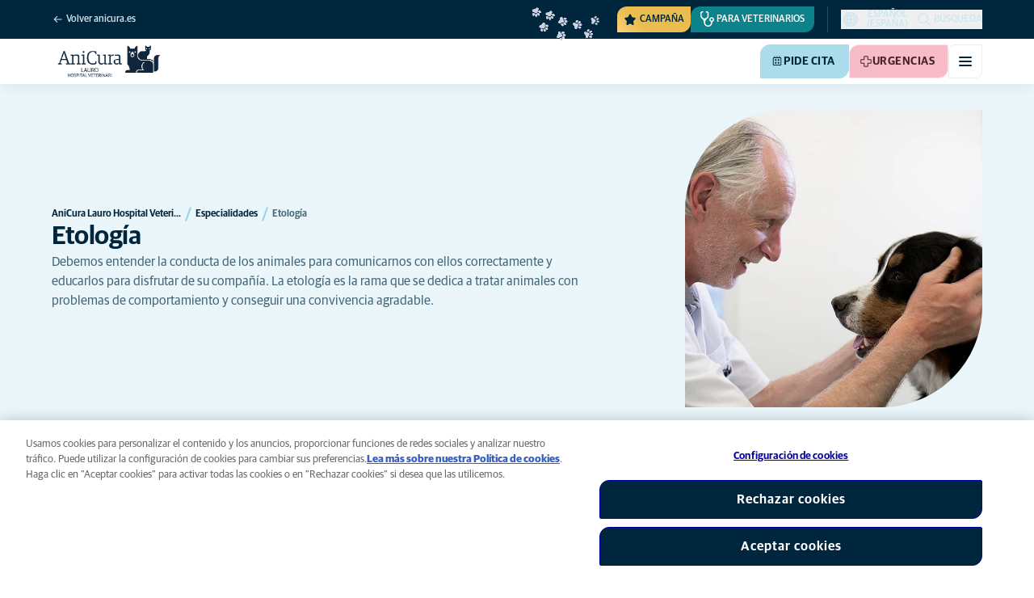

--- FILE ---
content_type: text/html; charset=utf-8
request_url: https://www.anicura.es/clinicas/lauro-hospital-veterinari/especialidades/etologia/
body_size: 49735
content:


<!DOCTYPE html>
<html lang="es-ES" class="overflow-x-hidden bg-neutral-0 scroll-smooth">
<head>


<meta charset="utf-8">
<title>Etolog&#xED;a | AniCura Lauro Hospital Veterinari</title>

<meta name="viewport" content="width=device-width, initial-scale=1">

<meta http-equiv="Content-Type" content="text/html; charset=utf-8">

<meta name="robots" content="index,follow">

    <meta name="description" content="Gracias a la etolog&#xED;a entendemos la conducta de los animales para comunicarnos con ellos correctamente y educarlos para disfrutar de su compa&#xF1;&#xED;a.">

    <link rel="alternate" hreflang="es-ES" href="https://www.anicura.es/clinicas/lauro-hospital-veterinari/especialidades/etologia/">
    <link rel="alternate" hreflang="ca-ES" href="https://www.anicura.es/ca-ES/hospitales-y-clinicas-veterinarias/anicura-lauro-hospital-veterinari/especialitats/etologia/">

        <link rel="canonical" href="https://www.anicura.es/clinicas/lauro-hospital-veterinari/especialidades/etologia/">
        <meta name="og:title" content="Etolog&#xED;a | AniCura Lauro Hospital Veterinari">
        <meta name="og:description" content="Gracias a la etolog&#xED;a entendemos la conducta de los animales para comunicarnos con ellos correctamente y educarlos para disfrutar de su compa&#xF1;&#xED;a.">

<meta name="og:type" content="website">
<meta name="og:url" content="https://www.anicura.es/clinicas/lauro-hospital-veterinari/especialidades/etologia/">

<link rel="icon" sizes="32x32" href="/favicon-32x32.png" type="image/png">

<link rel="icon" href="/favicon.svg" type="image/svg+xml">

<link rel="manifest" href="/manifest.webmanifest" crossorigin="anonymous">

<link rel="apple-touch-icon" sizes="120x120" href="/apple-touch-icon-120x120.png" type="image/png">
<link rel="apple-touch-icon" sizes="152x152" href="/apple-touch-icon-152x152.png" type="image/png">
<link rel="apple-touch-icon" sizes="167x167" href="/apple-touch-icon-167x167.png" type="image/png">
<link rel="apple-touch-icon" sizes="180x180" href="/apple-touch-icon-180x180.png" type="image/png">

<link rel="mask-icon" href="/favicon.svg" color="#0e235c" type="image/svg+xml">

<script nonce="OVy-EzZTRYW-ZaSIMQjdxg==" type="application/ld&#x2B;json">
{"@type":"WebSite","@context":"https://schema.org","@id":"https://www.anicura.es/#website","name":"AniCura Espa\u00F1a","potentialAction":{"@type":"SearchAction","query":"required q=search_name_string","target":"https://www.anicura.es/buscador/"},"url":"https://www.anicura.es/"}
</script>
<script nonce="OVy-EzZTRYW-ZaSIMQjdxg==" type="application/ld&#x2B;json">
{"@type":"Organization","@context":"https://schema.org","@id":"https://www.anicura.es/#organization","logo":"https://www.anicura.es/img/logo-anicura.svg","brand":{"@type":"Brand","name":"AniCura"},"areaServed":"Spain","name":"AniCura Espa\u00F1a","description":"\u00BFBuscas veterinario? AniCura ofrece multitud de servicios y urgencias en sus cl\u00EDnicas y hospitales de Espa\u00F1a con los mejores profesionales y equipos.","sameAs":["https://anicura.es/","https://www.facebook.com/AniCuraEs","https://www.instagram.com/anicura_es/","https://www.linkedin.com/company/anicura-espana/","https://www.youtube.com/channel/UCk7D-q-02PHcMNZ12VPICng"],"url":"https://www.anicura.es/"}
</script>
<script nonce="OVy-EzZTRYW-ZaSIMQjdxg==" type="application/ld&#x2B;json">
{"@type":"VeterinaryCare","@context":"https://schema.org","@id":"https://www.anicura.es/clinicas/lauro-hospital-veterinari/#clinic","logo":"https://www.anicura.es/cdn-cgi/image/f=auto,w=600,sharpen=1/AdaptiveImages/powerinit/19164/AniCura_Lauro_Hospital_Veterinari_Horizontal_rgb.png?stamp=8b5beceba59674a26b948ef537614d065a692441","location":{"@type":"Place","address":{"@type":"PostalAddress","addressCountry":"ES","postalCode":"08520","streetAddress":"Cam\u00ED Antic de Vic 9","addressLocality":"Les Franqueses del Vall\u00E8s"},"latitude":"41,62856800000001","longitude":"2,2919368","openingHoursSpecification":[{"@type":"OpeningHoursSpecification","dayOfWeek":"Monday","opens":"09:00","closes":"21:00"},{"@type":"OpeningHoursSpecification","dayOfWeek":"Tuesday","opens":"09:00","closes":"21:00"},{"@type":"OpeningHoursSpecification","dayOfWeek":"Wednesday","opens":"09:00","closes":"21:00"},{"@type":"OpeningHoursSpecification","dayOfWeek":"Thursday","opens":"09:00","closes":"21:00"},{"@type":"OpeningHoursSpecification","dayOfWeek":"Friday","opens":"09:00","closes":"21:00"},{"@type":"OpeningHoursSpecification","dayOfWeek":"Saturday","opens":"09:00","closes":"21:00"}]},"areaServed":"Spain","email":"info.lauro@anicura.es","telephone":"93 846 31 66","parentOrganization":{"@id":"https://www.anicura.es/#organization"},"name":"AniCura Lauro Hospital Veterinari","description":"\u00BFEst\u00E1s buscando veterinario en Granollers? AniCura Lauro Hospital Veterinario ofrece servicio de urgencias 24 horas y multitud de servicios veterinarios.","sameAs":["https://anicura.es/clinicas/lauro-hospital-veterinari/","https://www.facebook.com/AniCuraLauroHospitalVeterinari","https://www.instagram.com/hospitalveterinarilauro/?hl=es","https://twitter.com/vetlauro","https://www.youtube.com/channel/UCI710cnuXkH2G7sqqT_v6-g"],"url":"https://www.anicura.es/clinicas/lauro-hospital-veterinari/"}
</script>
<script nonce="OVy-EzZTRYW-ZaSIMQjdxg==" type="application/ld&#x2B;json">
{"@type":"WebPage","@context":"https://schema.org","@id":"https://www.anicura.es/clinicas/lauro-hospital-veterinari/especialidades/etologia/#page","name":"Etolog\u00EDa","potentialAction":{"@type":"ReserveAction","target":"https://anicuraes.abupet.com/esabupet/client/index.html?CLINIC=LAURO","name":"Pide cita"},"url":"https://www.anicura.es/clinicas/lauro-hospital-veterinari/especialidades/etologia/"}
</script>
<script nonce="OVy-EzZTRYW-ZaSIMQjdxg==" type="application/ld&#x2B;json">
{"@type":"BreadcrumbList","@context":"https://schema.org","itemListElement":[{"@type":"ListItem","position":1,"item":"https://www.anicura.es/clinicas/lauro-hospital-veterinari/","name":"AniCura Lauro Hospital Veterinari"},{"@type":"ListItem","position":2,"item":"https://www.anicura.es/clinicas/lauro-hospital-veterinari/especialidades/","name":"Especialidades"},{"@type":"ListItem","position":3,"item":"https://www.anicura.es/clinicas/lauro-hospital-veterinari/especialidades/etologia/","name":"Etolog\u00EDa"}]}
</script>


<script type="text/javascript" nonce="OVy-EzZTRYW-ZaSIMQjdxg==">
    dataLayer = [{
        "event": "Page Impression",
        "pageType": "StandardPage",
        "pageId": "71593",
        "pageName": "Etolog&#xED;a",
        "BID": "",
        "clinic_pms_id": "",
        "treatment_mcc_id": ""
    }];

    function gtag(){dataLayer.push(arguments);}

    gtag('consent', 'default', {
      'ad_storage': 'denied',
      'ad_user_data': 'denied',
      'ad_personalization': 'denied',
      'analytics_storage': 'denied'
    });
</script>
    


    

    <meta name="application-insights-connection-string">
    <meta name="application-insights-instrumentation-key" content="4e4e4de3-8484-4b0f-822f-24182461595c">

    <script src="/dist/application-insights.js?v=v85Mn0ZCSpDSnbioqUIYGrljsvuyh1qnZeF-I1gRuVk" nonce="OVy-EzZTRYW-ZaSIMQjdxg=="></script>

    <link rel='stylesheet' type='text/css' data-f-resource='EPiServerForms.css' href='/Util/EPiServer.Forms/EPiServerForms.css'>
<script src="https://www.google.com/recaptcha/api.js?render=6LfNjQcaAAAAAAUQLQdf-nAyNGgUTR9VS_WExozw" nonce="OVy-EzZTRYW-ZaSIMQjdxg=="></script>
<script nonce="OVy-EzZTRYW-ZaSIMQjdxg==">
var epi = epi||{}; epi.EPiServer = epi.EPiServer||{}; epi.EPiServer.Forms = epi.EPiServer.Forms||{};
                    epi.EPiServer.Forms.InjectFormOwnJQuery = true;epi.EPiServer.Forms.OriginalJQuery = typeof jQuery !== 'undefined' ? jQuery : undefined;
</script>


    <link rel="preconnect" href="https://use.typekit.net" crossorigin="">

    <link href="/dist/tw.css?v=FVxFGhm_nrOIBhBC6j9WPxvwmQONquiMZzfmyeKMcHA" rel="stylesheet" type="text/css">

    <link href="/dist/main.css?v=BlK8rp_ZsVp5fpg_jLEJ8ITaxgEemnphwGpZxnpOxsc" as="style" rel="preload" type="text/css" nonce="OVy-EzZTRYW-ZaSIMQjdxg==">
    <link href="/dist/theme-default.css?v=b1uJRhyixZgBNPTXEwAVn4a9VSzO8E5amCJpeAAaKAs" as="style" rel="preload" type="text/css" nonce="OVy-EzZTRYW-ZaSIMQjdxg==">

    <noscript>
        <link href="/dist/main.css?v=BlK8rp_ZsVp5fpg_jLEJ8ITaxgEemnphwGpZxnpOxsc" rel="stylesheet" type="text/css">
        <link href="/dist/theme-default.css?v=b1uJRhyixZgBNPTXEwAVn4a9VSzO8E5amCJpeAAaKAs" rel="stylesheet" type="text/css">
    </noscript>

    <link rel="stylesheet" href="https://use.typekit.net/hst0yat.css">

    <script src="/scripts/htmx-2.0.3.min.js?v=SRlVzRgQdH19e5zLk2QAr7dg4G0l1T5FcrZLZWOyeE4" nonce="OVy-EzZTRYW-ZaSIMQjdxg=="></script>

        <!-- Google Tag Manager -->
        <script nonce="OVy-EzZTRYW-ZaSIMQjdxg==">
            (function (w, d, s, l, i) {
                w[l] = w[l] || []; w[l].push({
                    'gtm.start':
                        new Date().getTime(), event: 'gtm.js'
                }); var f = d.getElementsByTagName(s)[0],
                    j = d.createElement(s), dl = l != 'dataLayer' ? '&l=' + l : ''; j.async = true; j.src =
                        'https://www.googletagmanager.com/gtm.js?id=' + i + dl; f.parentNode.insertBefore(j, f);
            })(window, document, 'script', 'dataLayer', 'GTM-N3J8XN');</script>
        <!-- End Google Tag Manager -->

        <!-- JENTIS SCRIPT -->
        <script nonce="OVy-EzZTRYW-ZaSIMQjdxg==">(function (sCDN, sCDNProject, sCDNWorkspace, sCDNVers) {
  if (
    window.localStorage !== null &&
    typeof window.localStorage === "object" &&
    typeof window.localStorage.getItem === "function" &&
    window.sessionStorage !== null &&
    typeof window.sessionStorage === "object" &&
    typeof window.sessionStorage.getItem === "function"
  ) {
    sCDNVers =
      window.sessionStorage.getItem("jts_preview_version") ||
      window.localStorage.getItem("jts_preview_version") ||
      sCDNVers;
  }
  window.jentis = window.jentis || {};
  window.jentis.config = window.jentis.config || {};
  window.jentis.config.frontend = window.jentis.config.frontend || {};
  window.jentis.config.frontend.cdnhost =
    sCDN + "/get/" + sCDNWorkspace + "/web/" + sCDNVers + "/";
  window.jentis.config.frontend.vers = sCDNVers;
  window.jentis.config.frontend.env = sCDNWorkspace;
  window.jentis.config.frontend.project = sCDNProject;
  window._jts = window._jts || [];
  var f = document.getElementsByTagName("script")[0];
  var j = document.createElement("script");
  j.async = true;
  j.src = window.jentis.config.frontend.cdnhost + "chcuoi.js";
  f.parentNode.insertBefore(j, f);
})("https://71t1hg.anicura.es","anicura_es","live", "_");

_jts.push({ track: "pageview" });
_jts.push({ track: "submit" });</script>
        <!-- End JENTIS SCRIPT -->

    <script src="/dist/site-initialization.js?v=YwLHsXb4xoMsbZ-JQS_YGjCf3KZmlIjxxATByInebg8" nonce="OVy-EzZTRYW-ZaSIMQjdxg=="></script>

    <script nonce="OVy-EzZTRYW-ZaSIMQjdxg==">
        htmx.config.refreshOnHistoryMiss = true;
    </script>
</head>

<body class="w-full clinic-page" hx-history="false">
        <!-- Google Tag Manager (noscript) -->
        <noscript>
            <iframe src="https://www.googletagmanager.com/ns.html?id=GTM-N3J8XN" height="0" width="0" style="display:none;visibility:hidden"></iframe>
        </noscript>
        <!-- End Google Tag Manager (noscript) -->

    

        

    
<div class="fixed left-0 right-0 top-0 h-full z-modal pointer-events-none w-full max-w-container mx-auto">
    <div class="flex w-full px-container-xs sm:px-container-sm md:px-container-md lg:px-container-lg xl:px-0">
        
        

    <a class="w-full mt-md opacity-0 focus-visible:opacity-100 focus-visible:pointer-events-auto sm:w-auto flex justify-center items-center border rounded-tl-br-sm focus-outline transition-short-in hover:transition-short-out cursor-pointer disabled:cursor-not-allowed bg-turquoise-600 text-dark-blue border-turquoise-600 hover:bg-turquoise-800 hover:border-turquoise-800 group-hover:bg-turquoise-800 group-hover:border-turquoise-800 [&amp;:not(.htmx-request):not(form.htmx-request_&amp;)]:disabled:bg-black/5 [&amp;:not(.htmx-request):not(form.htmx-request_&amp;)]:disabled:text-black/20 [&amp;:not(.htmx-request):not(form.htmx-request_&amp;)]:disabled:border-black/5 py-lg px-2xl text-button-xl" href="#main" title="Ir al contenido principal" data-sites="">
        <div class="relative flex justify-center items-center min-h-lg gap-md">

            
            Ir al contenido principal
        
        </div>
    </a>

    
    </div>
</div>

<header id="site-header" class="sticky top-0 z-header w-full text-dark-blue bg-neutral-0 transition-short-in-out transform shadow-xs " data-supports-transparency="false" data-is-transparent="false">
    <div id="banners-wrapper">
        

    </div>

    


<nav class="w-full py-xs transition-short-in-out bg-dark-blue">
    
<div class="w-full max-w-container mx-auto">
    <div class="w-full px-container-xs sm:px-container-sm md:px-container-md lg:px-container-lg xl:px-0">
        
        <div class="flex justify-end w-full min-h-[2rem] gap-md md:gap-0 md:divide-x md:[&amp;&gt;*]:px-md md:first:[&amp;&gt;*]:pl-0 md:last:[&amp;&gt;*]:pr-0 [&amp;&gt;*]:transition-short-in-out divide-dark-blue-400
        ">
                <div class="flex justify-end items-center gap-sm w-full min-w-0">
                        <a href="/" class="inline-block pt-[calc(1cap-1ex)] mr-auto text-t-xs font-t-medium block focus-outline focus-visible:outline-offset-2 text-light-blue-800 hover:text-neutral-0 focus-visible:text-neutral-0 focus-visible:outline-turquoise-900">
                            
<svg aria-hidden="true" class="flex-none inline-flex justify-center items-center w-md h-md" focusable="false">
    
    <use href="/svg/system/arrow-left.svg?v=VIc-NRQGF1xRqU6Kav3p1tDgaD1jaDr9beEfpp8953Y#icon"></use>
</svg>

                            <span class="mt-[calc(1ex-1cap)]">Volver  anicura.es</span>
                        </a>

                        <div class="flex lg:divide-x lg:[&amp;&gt;*]:px-md lg:first:[&amp;&gt;*]:pl-0 lg:last:[&amp;&gt;*]:pr-0 [&amp;&gt;*]:transition-short-in-out divide-dark-blue-400">
                                <ul class="flex items-center gap-md">
                                        <li>
                                            


<div class="relative flex">
    <div class="top-0 right-full absolute w-[7.5rem] pointer-events-none">
            <div class="absolute opacity-0 animate-golden-campaign-fade-in-out" style="animation-delay: 1500ms;">
                
<svg class="w-[8.75rem] h-[3.125rem] flex-none flex justify-center items-center" focusable="false">
    
    <use href="/svg/golden-campaign/State=1.svg?v=1JHuhdBCojaQgKWQ0gAWg5sQdg3eNwTUK-biMNvKtew#icon"></use>
</svg>
            </div>
            <div class="absolute opacity-0 animate-golden-campaign-fade-in-out" style="animation-delay: 2100ms;">
                
<svg class="w-[8.75rem] h-[3.125rem] flex-none flex justify-center items-center" focusable="false">
    
    <use href="/svg/golden-campaign/State=2.svg?v=dYXXWyaHYEHe13DbUhA8Y4_d1aByQGkOPc8RbM3dNxQ#icon"></use>
</svg>
            </div>
            <div class="absolute opacity-0 animate-golden-campaign-fade-in-out" style="animation-delay: 2700ms;">
                
<svg class="w-[8.75rem] h-[3.125rem] flex-none flex justify-center items-center" focusable="false">
    
    <use href="/svg/golden-campaign/State=3.svg?v=L_3sVMlJckc5vn-qst514OXk3VFv3rq5b0wQ9oLNn7w#icon"></use>
</svg>
            </div>
            <div class="absolute opacity-0 animate-golden-campaign-fade-in-out" style="animation-delay: 3300ms;">
                
<svg class="w-[8.75rem] h-[3.125rem] flex-none flex justify-center items-center" focusable="false">
    
    <use href="/svg/golden-campaign/State=4.svg?v=whWWZxV6UT_u0rDQiZ2VvxfINZq-CTN_yJjCkKragek#icon"></use>
</svg>
            </div>
            <div class="absolute opacity-0 animate-golden-campaign-fade-in-out" style="animation-delay: 3900ms;">
                
<svg class="w-[8.75rem] h-[3.125rem] flex-none flex justify-center items-center" focusable="false">
    
    <use href="/svg/golden-campaign/State=5.svg?v=cUB0BGu-7DSgTh9HXbxbDGW4YP8r2V1e1AjzwR6_O28#icon"></use>
</svg>
            </div>
            <div class="absolute opacity-0 animate-golden-campaign-fade-in-out" style="animation-delay: 4500ms;">
                
<svg class="w-[8.75rem] h-[3.125rem] flex-none flex justify-center items-center" focusable="false">
    
    <use href="/svg/golden-campaign/State=6.svg?v=E-zqJyuLV3DwvpZ_dHFQ6uJpJ7tV44E0CDyX0P69FvM#icon"></use>
</svg>
            </div>
            <div class="absolute opacity-0 animate-golden-campaign-fade-in-out" style="animation-delay: 5100ms;">
                
<svg class="w-[8.75rem] h-[3.125rem] flex-none flex justify-center items-center" focusable="false">
    
    <use href="/svg/golden-campaign/State=7.svg?v=wKsyhtY5sR3cSwFhTpPDbo_MeEfwNIqwGu_mF_Mq--Y#icon"></use>
</svg>
            </div>
            <div class="absolute opacity-0 animate-golden-campaign-fade-in-out" style="animation-delay: 5700ms;">
                
<svg class="w-[8.75rem] h-[3.125rem] flex-none flex justify-center items-center" focusable="false">
    
    <use href="/svg/golden-campaign/State=8.svg?v=fO-CpGbg4lNUx0t71rpdP3zuV_ri4iZA2R-dI6nLCHs#icon"></use>
</svg>
            </div>
    </div>

    <button aria-controls="golden-campaign-modal" class="group relative overflow-hidden p-xs rounded-tl-br-sm cursor-pointer text-navigation-secondary-link text-dark-blue bg-[#EBBC4E] uppercase hover:text-neutral-0 hover:bg-dark-blue-400 transition-short-in-out focus-outline focus-visible:outline-turquoise-900" data-golden-campaign-button="">
        <div class="absolute w-[18.75rem] h-[12.5rem] left-1/2 top-1/2 -translate-x-1/2 -translate-y-1/2 rotate-45 [background-image:radial-gradient(893.05%_50.55%_at_50.55%_50%,#FED78A_0%,_#FFFFFF00_36.81%)] animate-golden-campaign-shimmer [animation-fill-mode:forwards] group-hover:opacity-0 transition-short-in-out"></div>

        <div class="relative flex items-center">
            
<svg aria-hidden="true" class="mr-xxs flex-none inline-flex justify-center items-center w-md h-md" focusable="false">
    
    <use href="/svg/system/star.svg?v=EroG09i9SJFwX0_bcwL5dUV6Raoq90fL9gkaVFH5_Ag#icon"></use>
</svg>

                <span class="whitespace-pre text-box-trim">Campa&#xF1;a</span>

                <span class="whitespace-pre text-box-trim animate-golden-campaign-button-text-entry" data-animated-text-segment="" style="animation-delay: 500ms"> disponible</span>
        </div>
    </button>
</div>



<div class="fixed inset-0 z-modal py-2xl bg-black/70 transition-short-in inert:opacity-0 inert:transition-short-out" data-auto-init="true" data-modal="" data-closeable="true" id="golden-campaign-modal-container" inert="">
    
<div class="h-full w-full max-w-container mx-auto">
    <div class="h-full flex items-center w-full px-container-xs sm:px-container-sm md:px-container-md lg:px-container-lg xl:px-0">
        
        
<div class="max-h-full auto-rows-fr grid w-full grid-cols-4 gap-x-lg sm:grid-cols-12">
    
            <div aria-labelledby="golden-campaign-modal-title" aria-modal="true" class="col-span-full md:col-start-2 md:col-span-10 xl:col-start-3 xl:col-span-8 relative h-full flex flex-col gap-lg bg-neutral-0 rounded-md pl-md pr-sm pt-lg pb-md md:pl-xl md:pr-lg md:pt-2xl md:pb-xl lg:pl-[3.5rem] lg:pr-xl lg:pt-3xl lg:pb-[3.5rem]" data-dialog="" id="golden-campaign-modal" role="dialog">
                    <div class="absolute top-0 right-0 mt-lg mr-lg z-component md:mt-2xl md:mr-2xl lg:mt-3xl lg:mr-3xl">
                        <div class="sm:hidden">
                            

    <button class="border rounded-tl-br-xs focus-outline transition-short-in hover:transition-short-out cursor-pointer disabled:cursor-not-allowed bg-neutral-0 text-dark-blue border-neutral-200 hover:bg-neutral-200 hover:text-dark-blue group-hover:bg-neutral-200 group-hover:text-dark-blue [&amp;:not(.htmx-request):not(form.htmx-request_&amp;)]:disabled:bg-black/10 [&amp;:not(.htmx-request):not(form.htmx-request_&amp;)]:disabled:text-black/30 [&amp;:not(.htmx-request):not(form.htmx-request_&amp;)]:disabled:border-black/10 p-xs text-button-sm" type="button" title="Cerrar" aria-label="Cerrar" data-close-button="">
        <div class="relative flex justify-center items-center aspect-square min-h-lg gap-xs">
                <div class="relative">
                    
<svg aria-hidden="true" class="[button.htmx-request_&amp;]:opacity-0 [form.htmx-request_&amp;]:opacity-0 w-lg h-lg flex-none inline-flex justify-center items-center w-lg h-lg" focusable="false">
    
    <use href="/svg/system/close.svg?v=nAwaEkBkvNXV4hzxwG58QPRwJJlb0mu_3fYLg-dgTYc#icon"></use>
</svg>
                    <div class="hidden [button.htmx-request_&amp;]:block [form.htmx-request_&amp;]:block rounded-full animate-spin [background-image:conic-gradient(transparent_72deg,currentColor_360deg)] [mask:radial-gradient(farthest-side,transparent_calc(100%-2px),currentColor_0)] absolute inset-0 w-lg h-lg"></div>
                </div>


        </div>
    </button>

                        </div>

                            <div class="hidden sm:flex">
                                

    <button class="flex justify-center items-center border rounded-tl-br-sm focus-outline transition-short-in hover:transition-short-out cursor-pointer disabled:cursor-not-allowed bg-neutral-0 text-dark-blue border-neutral-200 hover:bg-neutral-200 hover:text-dark-blue group-hover:bg-neutral-200 group-hover:text-dark-blue [&amp;:not(.htmx-request):not(form.htmx-request_&amp;)]:disabled:bg-black/10 [&amp;:not(.htmx-request):not(form.htmx-request_&amp;)]:disabled:text-black/30 [&amp;:not(.htmx-request):not(form.htmx-request_&amp;)]:disabled:border-black/10 py-xs px-md text-button-sm" type="button" title="Cerrar" aria-label="Cerrar" data-close-button="" data-sites="">
        <div class="relative flex justify-center items-center min-h-lg gap-xs">
                <div class="hidden [button.htmx-request_&amp;]:block [form.htmx-request_&amp;]:block rounded-full animate-spin [background-image:conic-gradient(transparent_72deg,currentColor_360deg)] [mask:radial-gradient(farthest-side,transparent_calc(100%-2px),currentColor_0)]  w-md h-md"></div>

            
                                    <span class="mt-[0.125rem]">
                                        Cerrar
                                    </span>

                                    
<svg aria-hidden="true" class="-mr-xs flex-none inline-flex justify-center items-center w-lg h-lg" focusable="false">
    
    <use href="/svg/system/close.svg?v=nAwaEkBkvNXV4hzxwG58QPRwJJlb0mu_3fYLg-dgTYc#icon"></use>
</svg>
                                
        </div>
    </button>

                            </div>
                    </div>

                <div class="flex flex-col gap-lg max-h-full pr-sm overflow-auto md:pr-md lg:pr-xl">
                        <header class="flex items-center gap-sm pl-xs pr-[3.25rem] sm:pr-[7.5rem]">
                                    
<svg aria-hidden="true" class="text-yellow-800 flex-none inline-flex justify-center items-center w-lg h-lg lg:w-xl lg:h-xl" focusable="false">
    
    <use href="/svg/system/star.svg?v=EroG09i9SJFwX0_bcwL5dUV6Raoq90fL9gkaVFH5_Ag#icon"></use>
</svg>

                                <h2 class="text-dark-blue text-h3" id="golden-campaign-modal-title">
                                    Las revisiones evitan problemas graves de salud 
                                </h2>
                        </header>

                        <div class="pl-xs pb-xs focus:[outline-style:none]" data-dialog-content="" tabindex="-1">
                            
    <div class="flex flex-col gap-xl lg:gap-2xl">
            <div class="richtext text-t-md text-t-neutral-700 lg:text-t-lg">
                <div class="flex flex-col gap-xl">
<h3 class="text-display-xs lg:text-display-md">No esperes a que aparezcan los s&iacute;ntomas.</h3>
</div>
<p class="text-t-md lg:text-t-xl">Pide cita online para tu mascota en cualquier momento, desde la comodidad de tu casa. Elige el horario que mejor se adapte a ti y reserva tu cita.</p>
            </div>

            <ul class="flex flex-col gap-md">
                    <li>
                        <a class="flex items-center justify-between gap-lg p-md border border-neutral-200 rounded-tl-br-sm transition-short-in-out hover:border-dark-blue focus-outline -outline-offset-4 sm:rounded-tl-br-lg lg:p-lg" href="/consejos-de-salud/online-booking/">
                            <div class="flex flex-col gap-xs">
                                    <h3 class="text-h3 text-dark-blue">
                                        Ahora puedes pedir cita online
                                    </h3>

                                    <p class="font-t text-t-sm text-t-neutral-700 lg:text-t-md">
                                        El cuidado preventivo identifica los problemas de salud de forma temprana, previene enfermedades cr&#xF3;nicas y aumenta la probabilidad de &#xE9;xito en los tratamientos.
                                    </p>
                            </div>

                            
<svg aria-hidden="true" class="text-dark-blue flex-none inline-flex justify-center items-center w-lg h-lg lg:w-xl lg:h-xl" focusable="false">
    
    <use href="/svg/system/arrow-right.svg?v=bPdySdqmnqm_CtlqV1JtnQxHwJUfchemL2-s35XgxzM#icon"></use>
</svg>
                        </a>
                    </li>   
            </ul>
    </div>

                        </div>
                </div>
            </div>
        
</div>
    
    </div>
</div>
</div>
                                        </li>

                                            <li class="hidden md:block">
                                                
<a class="flex items-center gap-xs rounded-tl-br-sm py-xxs uppercase focus-outline focus-visible:outline-offset-2 transition-short-in-out text-navigation-secondary-link pl-xs pr-sm bg-petrol-800 text-t-petrol-800 hover:bg-petrol-200 hover:text-t-petrol-200 focus-visible:outline-petrol-200/75" href="/referencia-veterinaria/">
        
<svg aria-hidden="true" class="flex-none inline-flex justify-center items-center w-lg h-lg" focusable="false">
    
    <use href="/svg/system/vets.svg?v=x7hcth_Js_Hax10FPUYq7MMCUsi71ljxfM-K2x_pS3g#icon"></use>
</svg>

    <span class="text-box-trim">Para veterinarios</span>
</a>
                                            </li>
                                </ul>

                                <ul class="hidden lg:flex items-center gap-md">
                                        <li>
                                            
<a class="flex items-center gap-xs rounded-tl-br-sm py-xxs uppercase focus-outline focus-visible:outline-offset-2 transition-short-in-out text-navigation-secondary-link text-light-blue-800 hover:text-neutral-0 focus-visible:text-neutral-0 focus-visible:outline-turquoise-900" href="https://empleo.anicura.es/">
        
<svg aria-hidden="true" class="flex-none inline-flex justify-center items-center w-lg h-lg" focusable="false">
    
    <use href="/svg/system/vets.svg?v=x7hcth_Js_Hax10FPUYq7MMCUsi71ljxfM-K2x_pS3g#icon"></use>
</svg>

    <span class="text-box-trim">Trabaja con nosotros</span>
</a>
                                        </li>
                                        <li>
                                            
<a class="flex items-center gap-xs rounded-tl-br-sm py-xxs uppercase focus-outline focus-visible:outline-offset-2 transition-short-in-out text-navigation-secondary-link text-light-blue-800 hover:text-neutral-0 focus-visible:text-neutral-0 focus-visible:outline-turquoise-900" href="/acerca-de-anicura/">
        
<svg aria-hidden="true" class="flex-none inline-flex justify-center items-center w-lg h-lg" focusable="false">
    
    <use href="/svg/system/about.svg?v=FG5U3a4M2vI-euEPCa4dW33uzWLyuq3GXgG0uTpqjyQ#icon"></use>
</svg>

    <span class="text-box-trim">Acerca de AniCura</span>
</a>
                                        </li>
                                </ul>
                        </div>
                </div>

                <div class="flex gap-sm items-center">
                        <div class="relative z-[2]">
                            <button class="relative flex items-center gap-xs text-navigation-secondary-link uppercase block focus-outline focus-visible:outline-offset-2 text-light-blue-800 hover:text-neutral-0 focus-visible:text-neutral-0 focus-visible:outline-turquoise-900" data-language-selector="" aria-controls="language-selector-toolbar" aria-expanded="false">
                                
<svg aria-hidden="true" class="flex-none inline-flex justify-center items-center w-lg h-lg" focusable="false">
    
    <use href="/svg/system/globe.svg?v=0dqnyA5p9NJbhTdo4tPRTfWuIbmYBycqvO1wKfKanPY#icon"></use>
</svg>
                                <span class="text-box-trim">
                                    espa&#xF1;ol (Espa&#xF1;a)
                                </span>
                            </button>

                            

<div id="language-selector-toolbar" class="group/collapsible overflow-hidden box-content transition-short-in aria-hidden:transition-short-out absolute top-full left-0 w-full max-w-[22.5rem] p-md bg-neutral-0 rounded-xs shadow-xs aria-hidden:py-0 aria-hidden:invisible aria-hidden:shadow-none h-0" data-collapsible="" data-collapsible-close-on-click-outside="true" data-collapsible-close-on-escape="true" data-collapsible-transition="short" data-collapsible-auto-init="true" aria-hidden="true">
    <div class="transition-short-in aria-hidden:transition-short-out" data-collapsible-inner="" inert="true" tabindex="-1">
        
                                <ul class="flex flex-col gap-[2px]">
                                        <li role="option" aria-selected="true" class="group">
                                            <a href="/clinicas/lauro-hospital-veterinari/especialidades/etologia/" class="flex items-center gap-xs p-xs text-navigation-secondary-link text-dark-blue rounded-tl-br-sm hover:bg-light-blue-900 group-aria-selected:bg-turquoise-200" title="espa&#xF1;ol (Espa&#xF1;a)">
                                                <span class="block w-md h-md border border-neutral-300 rounded-full group-aria-selected:border-4 group-aria-selected:border-turquoise-600 group-aria-selected:bg-dark-blue" aria-hidden="true"></span>
                                                espa&#xF1;ol (Espa&#xF1;a)
                                            </a>
                                        </li>
                                        <li role="option" aria-selected="false" class="group">
                                            <a href="/ca-ES/hospitales-y-clinicas-veterinarias/anicura-lauro-hospital-veterinari/especialitats/etologia/" class="flex items-center gap-xs p-xs text-navigation-secondary-link text-dark-blue rounded-tl-br-sm hover:bg-light-blue-900 group-aria-selected:bg-turquoise-200" title="catal&#xE0; (Espanya)">
                                                <span class="block w-md h-md border border-neutral-300 rounded-full group-aria-selected:border-4 group-aria-selected:border-turquoise-600 group-aria-selected:bg-dark-blue" aria-hidden="true"></span>
                                                catal&#xE0; (Espanya)
                                            </a>
                                        </li>
                                </ul>
                            
    </div>
</div>

                        </div>

                        <button id="trigger_search-mobile" aria-controls="mobile-flyout mobile-search" aria-expanded="false" class="flex lg:hidden items-center gap-xs text-navigation-secondary-link uppercase block focus-outline focus-visible:outline-offset-2 text-light-blue-800 hover:text-neutral-0 focus-visible:text-neutral-0 focus-visible:outline-turquoise-900">
                            
<svg aria-hidden="true" class="flex-none inline-flex justify-center items-center w-lg h-lg" focusable="false">
    
    <use href="/svg/system/search.svg?v=O9ttRmWBl41AdoWq_CLOnXhFeSeQTmfiqCcLQpVkKUg#icon"></use>
</svg>
                            <span class="text-box-trim">Búsqueda</span>
                        </button>
                        <button id="trigger_search-desktop" aria-controls="desktop-menu-flyout flyout_search-desktop" aria-expanded="false" class="hidden lg:flex items-center gap-xs text-navigation-secondary-link uppercase block focus-outline focus-visible:outline-offset-2 text-light-blue-800 hover:text-neutral-0 focus-visible:text-neutral-0 focus-visible:outline-turquoise-900">
                            
<svg aria-hidden="true" class="flex-none inline-flex justify-center items-center w-lg h-lg" focusable="false">
    
    <use href="/svg/system/search.svg?v=O9ttRmWBl41AdoWq_CLOnXhFeSeQTmfiqCcLQpVkKUg#icon"></use>
</svg>
                            <span class="text-box-trim">Búsqueda</span>
                        </button>
                </div>
        </div>
    
    </div>
</div>
</nav>


        

<div class="w-full max-w-container mx-auto">
    <div class="flex justify-end items-center gap-xs h-[3.5rem] py-sm lg:hidden w-full px-container-xs sm:px-container-sm md:px-container-md lg:px-container-lg xl:px-0">
        
    <a href="/clinicas/lauro-hospital-veterinari/" class="relative block h-full w-auto mr-auto" title="Volver  AniCura Lauro Hospital Veterinari">

<img alt="AniCura Lauro Hospital Veterinari logotipo" class="relative block w-auto h-[3rem] top-1/2 left-1/2 opacity-0 transform -translate-x-1/2 -translate-y-1/2 transition-short-in-out [[data-is-transparent=&#x27;false&#x27;]_&amp;]:opacity-100" height="142" src="/cdn-cgi/image/f=auto,w=420,sharpen=1/AdaptiveImages/powerinit/19164/AniCura_Lauro_Hospital_Veterinari_Horizontal_rgb.png?stamp=8b5beceba59674a26b948ef537614d065a692441" width="420">
<img alt="AniCura Lauro Hospital Veterinari logotipo" class="absolute top-0 left-0 block w-auto h-[3rem] top-1/2 left-1/2 opacity-0 transform -translate-x-1/2 -translate-y-1/2 transition-short-in-out [[data-is-transparent=&#x27;true&#x27;]_&amp;]:opacity-100" height="142" src="/cdn-cgi/image/f=auto,w=420,sharpen=1/AdaptiveImages/powerinit/19160/AniCura_Lauro_Hospital_Veterinari_Horizontal_neg.png?stamp=32e48a92deca5254c415f659095d72d5c561b276" width="420">    </a>

        

    <a class="sm:hidden border rounded-tl-br-xs focus-outline transition-short-in hover:transition-short-out cursor-pointer disabled:cursor-not-allowed bg-turquoise-600 text-dark-blue border-turquoise-600 hover:bg-turquoise-800 hover:border-turquoise-800 group-hover:bg-turquoise-800 group-hover:border-turquoise-800 [&amp;:not(.htmx-request):not(form.htmx-request_&amp;)]:disabled:bg-black/5 [&amp;:not(.htmx-request):not(form.htmx-request_&amp;)]:disabled:text-black/20 [&amp;:not(.htmx-request):not(form.htmx-request_&amp;)]:disabled:border-black/5 p-xs text-button-sm" href="https://anicuraes.abupet.com/esabupet/client/index.html?CLINIC=LAURO" title="Pide cita" data-booking-button="">
        <div class="relative flex justify-center items-center aspect-square min-h-lg gap-xs">
                
<svg aria-hidden="true" class="w-lg h-lg flex-none inline-flex justify-center items-center w-lg h-lg" focusable="false">
    
    <use href="/svg/system/calendar.svg?v=mFaQ9a6c62xVcOh6KItq9dxTTolt4a2TGHivzVvC0ko#icon"></use>
</svg>

            
        </div>
    </a>

        

    <a class="hidden uppercase sm:flex flex justify-center items-center border rounded-tl-br-sm focus-outline transition-short-in hover:transition-short-out cursor-pointer disabled:cursor-not-allowed bg-turquoise-600 text-dark-blue border-turquoise-600 hover:bg-turquoise-800 hover:border-turquoise-800 group-hover:bg-turquoise-800 group-hover:border-turquoise-800 [&amp;:not(.htmx-request):not(form.htmx-request_&amp;)]:disabled:bg-black/5 [&amp;:not(.htmx-request):not(form.htmx-request_&amp;)]:disabled:text-black/20 [&amp;:not(.htmx-request):not(form.htmx-request_&amp;)]:disabled:border-black/5 py-xs px-md text-button-sm pl-sm" href="https://anicuraes.abupet.com/esabupet/client/index.html?CLINIC=LAURO" title="Pide cita" data-booking-button="" data-sites="">
        <div class="relative flex justify-center items-center min-h-lg gap-xs">
                
<svg aria-hidden="true" class="w-md h-md flex-none inline-flex justify-center items-center w-lg h-lg" focusable="false">
    
    <use href="/svg/system/calendar.svg?v=mFaQ9a6c62xVcOh6KItq9dxTTolt4a2TGHivzVvC0ko#icon"></use>
</svg>

            
            Pide cita
        
        </div>
    </a>


        

    <a class="sm:hidden border rounded-tl-br-xs focus-outline transition-short-in hover:transition-short-out cursor-pointer disabled:cursor-not-allowed bg-pink-400 text-t-pink border-pink-200 hover:bg-pink-600 hover:border-pink-600 group-hover:bg-pink-600 group-hover:border-pink-600 [&amp;:not(.htmx-request):not(form.htmx-request_&amp;)]:disabled:bg-black/5 [&amp;:not(.htmx-request):not(form.htmx-request_&amp;)]:disabled:text-black/20 [&amp;:not(.htmx-request):not(form.htmx-request_&amp;)]:disabled:border-black/5 p-xs text-button-sm" href="/urgencias-veterinarias/?clinic-id=71565" title="Urgencias">
        <div class="relative flex justify-center items-center aspect-square min-h-lg gap-xs">
                
<svg aria-hidden="true" class="w-lg h-lg flex-none inline-flex justify-center items-center w-lg h-lg" focusable="false">
    
    <use href="/svg/system/emergency.svg?v=ETrnbVHimOvSjmHicNty6sw3RLFo56izQnDtrXoBRPw#icon"></use>
</svg>

            
        </div>
    </a>

        

    <a class="hidden uppercase sm:flex flex justify-center items-center border rounded-tl-br-sm focus-outline transition-short-in hover:transition-short-out cursor-pointer disabled:cursor-not-allowed bg-pink-400 text-t-pink border-pink-200 hover:bg-pink-600 hover:border-pink-600 group-hover:bg-pink-600 group-hover:border-pink-600 [&amp;:not(.htmx-request):not(form.htmx-request_&amp;)]:disabled:bg-black/5 [&amp;:not(.htmx-request):not(form.htmx-request_&amp;)]:disabled:text-black/20 [&amp;:not(.htmx-request):not(form.htmx-request_&amp;)]:disabled:border-black/5 py-xs px-md text-button-sm pl-sm" href="/urgencias-veterinarias/?clinic-id=71565" title="Urgencias" data-sites="">
        <div class="relative flex justify-center items-center min-h-lg gap-xs">
                
<svg aria-hidden="true" class="w-md h-md flex-none inline-flex justify-center items-center w-lg h-lg" focusable="false">
    
    <use href="/svg/system/emergency.svg?v=ETrnbVHimOvSjmHicNty6sw3RLFo56izQnDtrXoBRPw#icon"></use>
</svg>

            
            Urgencias
        
        </div>
    </a>


    <button type="button" class="text-dark-blue bg-neutral-0 border-neutral-200 hover:bg-neutral-100 overflow-hidden border rounded-tl-br-xs focus-outline transition-short-in-out aria-expanded:text-dark-blue aria-expanded:bg-neutral-200 aria-expanded:border-neutral-200 " aria-controls="mobile-flyout mobile-menu" aria-expanded="false" aria-label="Activar o desactivar el men&#xFA; m&#xF3;vil"><div class="relative flex justify-center items-center min-h-lg p-xs aspect-square"><div class="flex flex-col justify-around box-content w-md h-md p-xxs"><span class="block w-full h-[2px] rounded-lg bg-current transition-short-in-out transition-colors"></span><span class="block w-full h-[2px] rounded-lg bg-current transition-short-in-out transition-colors"></span><span class="block w-full h-[2px] rounded-lg bg-current transition-short-in-out transition-colors"></span></div></div></button>

    </div>
</div>

    <nav id="mobile-flyout" class="absolute top-0 right-0 z-[-1] flex flex-col w-full h-[100vh] pt-[6.5rem] overflow-hidden text-dark-blue bg-neutral-0 transition-short-in inert:h-0 inert:invisible inert:transition-short-out lg:hidden lg:invisible" inert="">
        <div class="relative w-full min-h-full">
            <div id="mobile-menu" class="group/clinic-mobile-nav relative flex flex-col w-full min-h-full transform transition-short-in-out inert:absolute inert:invisible inert:opacity-0" inert="">
                
<div class="border-t border-neutral-200 w-full max-w-container mx-auto">
    <div class="relative transform transition-short-in-out delay-300 group-inert/clinic-mobile-nav:translate-x-2xl group-inert/clinic-mobile-nav:opacity-0 group-inert/clinic-mobile-nav:delay-0 w-full px-container-xs sm:px-container-sm md:px-container-md lg:px-container-lg xl:px-0">
        
                    
<div class="grid w-full grid-cols-4 gap-x-lg sm:grid-cols-12">
    
                        <div class="col-span-full flex flex-col gap-xl md:col-start-4 md:col-end-10">
                            <ul class="w-full flex flex-col gap-xxs pt-sm md:py-xl">
                                    <li class="flex justify-between items-center gap-sm">
                                        <a href="/clinicas/lauro-hospital-veterinari/nuestro-equipo/" class="block grow py-md text-navigation-top-link focus-outline hover-underline transition-short-in-out" role="menuitem">
                                            Equipo
                                        </a>
                                    </li>
                                    <li class="flex justify-between items-center gap-sm">
                                        <a href="/clinicas/lauro-hospital-veterinari/nuestros-servicios/" class="block grow py-md text-navigation-top-link focus-outline hover-underline transition-short-in-out" role="menuitem">
                                            Tratamientos
                                        </a>
                                    </li>
                                    <li class="flex justify-between items-center gap-sm">
                                        <a href="/clinicas/lauro-hospital-veterinari/especialidades/urgencias-24h/" class="block grow py-md text-navigation-top-link focus-outline hover-underline transition-short-in-out" role="menuitem">
                                            Urgencias
                                        </a>
                                    </li>
                                    <li class="flex justify-between items-center gap-sm">
                                        <a href="/clinicas/lauro-hospital-veterinari/refiere-tu-caso/" class="block grow py-md text-navigation-top-link focus-outline hover-underline transition-short-in-out" role="menuitem">
                                            Refiere tu caso
                                        </a>
                                    </li>
                                    <li class="flex justify-between items-center gap-sm">
                                        <a href="/clinicas/lauro-hospital-veterinari/contacto/" class="block grow py-md text-navigation-top-link focus-outline hover-underline transition-short-in-out" role="menuitem">
                                            Contacto
                                        </a>
                                    </li>
                            </ul>
                        </div>
                    
</div>
                
    </div>
</div>

                    <div class="w-full grow bg-neutral-100">
                        
<div class="grid w-full grid-cols-4 gap-x-lg sm:grid-cols-12">
    
                            <div class="col-span-full md:col-start-4 md:col-end-10 md:-mx-xl [&amp;&gt;section]:transform [&amp;&gt;section]:transition-short-in-out [&amp;&gt;section]:delay-300 group-inert/clinic-mobile-nav:[&amp;&gt;section]:translate-x-2xl group-inert/clinic-mobile-nav:[&amp;&gt;section]:opacity-0 group-inert/clinic-mobile-nav:[&amp;&gt;section]:delay-0">
                                

<section class="grow py-lg bg-neutral-100">
    
<div class="w-full max-w-container mx-auto">
    <div class="flex flex-col w-full px-container-xs sm:px-container-sm md:px-container-md lg:px-container-lg xl:px-0">
        
        <ul class="flex flex-col gap-lg ">
                <li>
                        <a href="https://www.google.com/maps/dir/?api=1&amp;destination=41.62856800000001,2.2919368" class="inline-flex items-center gap-sm text-t-sm font-t-semi-bold text-dark-blue lg:text-t-md transition-short-in-out hover-underline focus-outline focus-visible:outline-offset-2" title="Cómo llegar">
                            <span class="flex-none p-xs bg-light-blue-800 rounded-tl-br-sm lg:p-sm">
                                
<svg aria-hidden="true" class="flex-none inline-flex justify-center items-center w-lg h-lg" focusable="false">
    
    <use href="/svg/system/pin.svg?v=uzpPaA8gwsZ7Wt_hxN1VOJm3Qyk0u4giHdagPRvB2m0#icon"></use>
</svg>
                            </span>
                            <span>Cam&#xED; Antic de Vic 9, 08520 Les Franqueses del Vall&#xE8;s</span>
                        </a>
                </li>

                <li>
                    <a href="mailto:info.lauro@anicura.es" class="inline-flex items-center gap-sm text-t-sm font-t-semi-bold text-dark-blue lg:text-t-md transition-short-in-out hover-underline focus-outline focus-visible:outline-offset-2">
                        <span class="flex-none p-xs bg-light-blue-800 rounded-tl-br-sm lg:p-sm">
                            
<svg aria-hidden="true" class="flex-none inline-flex justify-center items-center w-lg h-lg" focusable="false">
    
    <use href="/svg/system/email.svg?v=xOnKeWZ_ns2PJRsPD6bRPlAOOIUJLRQTMjVBaIi7eIM#icon"></use>
</svg>
                        </span>
                        <span>info.lauro@anicura.es</span>
                    </a>
                </li>

                <li>
                    <a href="tel:93 846 31 66" class="inline-flex items-center gap-sm text-t-sm font-t-semi-bold text-dark-blue lg:text-t-md transition-short-in-out hover-underline focus-outline focus-visible:outline-offset-2">
                        <span class="flex-none p-xs bg-light-blue-800 rounded-tl-br-sm lg:p-sm">
                            
<svg aria-hidden="true" class="flex-none inline-flex justify-center items-center w-lg h-lg" focusable="false">
    
    <use href="/svg/system/phone.svg?v=0e-ZrmrbS76eloBBrGU6nyujP-xmdhgYSSu-1raySWw#icon"></use>
</svg>
                        </span>
                        <span>93 846 31 66</span>
                    </a>
                </li>
        </ul>

    
    </div>
</div>
</section>

                            </div>
                        
</div>
                    </div>
            </div>

                <div class="w-full mt-xl bg-neutral-0 transition-short-in-out inert:absolute inert:top-0 inert:left-0 inert:opacity-0 inert:invisible inert:-translate-y-2xl" id="mobile-search" aria-labelledby="trigger_search-mobile" data-menu-section="" inert="">
                    
<div class="w-full max-w-container mx-auto">
    <div class="w-full px-container-xs sm:px-container-sm md:px-container-md lg:px-container-lg xl:px-0">
        
                        

<div class="grid w-full grid-cols-4 gap-x-lg sm:grid-cols-12">
    
    <form action="/buscador/" class="col-span-full lg:col-start-4 lg:col-span-6 flex flex-col gap-xl" id="search-form-clinic-mobile" method="GET">
        <div class="flex flex-col gap-sm">
            

<label class="flex items-center p-xs gap-xs rounded-tl-br-md bg-neutral-0 transition-short-in-out border hover:border-dark-blue focus-outline has-[input:focus-visible]:outline-4 has-[input:focus-visible]:outline-dark-blue/75 border-neutral-200">
    <input class="w-full p-sm text-t-sm placeholder-t-neutral-700 text-dark-blue focus:[outline-style:none] order-1 [&amp;::-webkit-search-cancel-button]:appearance-none [&amp;::-webkit-search-cancel-button]:w-[1.125rem] [&amp;::-webkit-search-cancel-button]:h-[1.125rem] [&amp;::-webkit-search-cancel-button]:bg-[url(/svg/clear.svg)] [&amp;::-webkit-search-cancel-button]:cursor-pointer" name="q" placeholder="&#xBF;Qu&#xE9; est&#xE1;s buscando?" type="search" aria-activedescendant="" aria-autocomplete="list" aria-controls="search-suggestions-clinic-mobile" aria-expanded="false" aria-haspopup="listbox" data-autocomplete="true" data-autocomplete-form-id="search-form-clinic-mobile" data-autocomplete-target-id="search-suggestions-clinic-mobile" data-autocomplete-variant="Inline" hx-disabled-elt="unset" hx-get="/api/suggestions/" hx-include="#search-form-clinic-mobile input, #search-form-clinic-mobile select" hx-indicator="#search-form-clinic-mobile [data-search-input-button]" hx-select="unset" hx-swap="innerHTML" hx-target="#search-suggestions-clinic-mobile" hx-trigger="input delay:200ms, change from:input[data-autocomplete-trigger]" role="combobox" aria-label="Búsqueda">

    

    <button class="flex-none order-3 border rounded-tl-br-xs focus-outline transition-short-in hover:transition-short-out cursor-pointer disabled:cursor-not-allowed bg-neutral-200 text-dark-blue border-neutral-200 hover:bg-neutral-300 hover:border-neutral-300 group-hover:bg-neutral-300 group-hover:border-neutral-300 [&amp;:not(.htmx-request):not(form.htmx-request_&amp;)]:disabled:bg-black/5 [&amp;:not(.htmx-request):not(form.htmx-request_&amp;)]:disabled:text-black/20 [&amp;:not(.htmx-request):not(form.htmx-request_&amp;)]:disabled:border-black/5 p-xs text-button-sm" type="submit" title="B&#xFA;squeda" aria-label="B&#xFA;squeda" data-search-input-button="">
        <div class="relative flex justify-center items-center aspect-square min-h-lg gap-xs">
                <div class="relative">
                    
<svg aria-hidden="true" class="[button.htmx-request_&amp;]:opacity-0 [form.htmx-request_&amp;]:opacity-0 w-lg h-lg flex-none inline-flex justify-center items-center w-lg h-lg" focusable="false">
    
    <use href="/svg/system/search.svg?v=O9ttRmWBl41AdoWq_CLOnXhFeSeQTmfiqCcLQpVkKUg#icon"></use>
</svg>
                    <div class="hidden [button.htmx-request_&amp;]:block [form.htmx-request_&amp;]:block rounded-full animate-spin [background-image:conic-gradient(transparent_72deg,currentColor_360deg)] [mask:radial-gradient(farthest-side,transparent_calc(100%-2px),currentColor_0)] absolute inset-0 w-lg h-lg"></div>
                </div>


        </div>
    </button>


</label>

            <div class="flex flex-wrap gap-xs">
                

<div class="flex">
    <label class="relative overflow-hidden group border rounded-tl-br-sm py-xxs pl-xs pr-sm flex gap-xs cursor-pointer items-center justify-center transition-short-in-out text-t-xs font-t-semi-bold border-neutral-300 bg-neutral-0 hover:border-turquoise-400 hover:bg-turquoise-200 has-[:focus-visible]:border-turquoise-400 has-[:focus-visible]:bg-turquoise-200 has-[:checked]:border-turquoise-800 has-[:checked]:bg-turquoise-600">
        <span>
            <input class="absolute -left-full peer" data-autocomplete-trigger="" id="clinic" name="clinic" type="checkbox" value="true">

            <span class="transition-short-in-out items-center justify-center text-neutral-200 group-hover:text-t-neutral-700 peer-focus-visible:text-t-neutral-700 group-has-[:focus-visible]:text-t-neutral-700 peer-checked:text-dark-blue group-has-[:focus-visible]:peer-checked:text-dark-blue">
                
<svg class="w-md h-md flex-none flex justify-center items-center" focusable="false">
    
    <use href="/svg/system/check.svg?v=E2lWvqyyO1P9ITicwUvKSZudbsgCqMMaKapv5MnXY5Q#icon"></use>
</svg>
            </span>
        </span>

        <span class="transition-short-in-out text-dark-blue">
            Cl&#xED;nicas
        </span>
    </label>

    <span class="block text-t-sm font-t-semi-bold text-error-200 [&amp;.field-validation-error]:mt-xs field-validation-valid" data-valmsg-for="clinic" data-valmsg-replace="true"></span>
</div>

                

<div class="flex">
    <label class="relative overflow-hidden group border rounded-tl-br-sm py-xxs pl-xs pr-sm flex gap-xs cursor-pointer items-center justify-center transition-short-in-out text-t-xs font-t-semi-bold border-neutral-300 bg-neutral-0 hover:border-turquoise-400 hover:bg-turquoise-200 has-[:focus-visible]:border-turquoise-400 has-[:focus-visible]:bg-turquoise-200 has-[:checked]:border-turquoise-800 has-[:checked]:bg-turquoise-600">
        <span>
            <input class="absolute -left-full peer" data-autocomplete-trigger="" id="symptom" name="symptom" type="checkbox" value="true">

            <span class="transition-short-in-out items-center justify-center text-neutral-200 group-hover:text-t-neutral-700 peer-focus-visible:text-t-neutral-700 group-has-[:focus-visible]:text-t-neutral-700 peer-checked:text-dark-blue group-has-[:focus-visible]:peer-checked:text-dark-blue">
                
<svg class="w-md h-md flex-none flex justify-center items-center" focusable="false">
    
    <use href="/svg/system/check.svg?v=E2lWvqyyO1P9ITicwUvKSZudbsgCqMMaKapv5MnXY5Q#icon"></use>
</svg>
            </span>
        </span>

        <span class="transition-short-in-out text-dark-blue">
            S&#xED;ntomas
        </span>
    </label>

    <span class="block text-t-sm font-t-semi-bold text-error-200 [&amp;.field-validation-error]:mt-xs field-validation-valid" data-valmsg-for="symptom" data-valmsg-replace="true"></span>
</div>

                

<div class="flex">
    <label class="relative overflow-hidden group border rounded-tl-br-sm py-xxs pl-xs pr-sm flex gap-xs cursor-pointer items-center justify-center transition-short-in-out text-t-xs font-t-semi-bold border-neutral-300 bg-neutral-0 hover:border-turquoise-400 hover:bg-turquoise-200 has-[:focus-visible]:border-turquoise-400 has-[:focus-visible]:bg-turquoise-200 has-[:checked]:border-turquoise-800 has-[:checked]:bg-turquoise-600">
        <span>
            <input class="absolute -left-full peer" data-autocomplete-trigger="" id="treatment" name="treatment" type="checkbox" value="true">

            <span class="transition-short-in-out items-center justify-center text-neutral-200 group-hover:text-t-neutral-700 peer-focus-visible:text-t-neutral-700 group-has-[:focus-visible]:text-t-neutral-700 peer-checked:text-dark-blue group-has-[:focus-visible]:peer-checked:text-dark-blue">
                
<svg class="w-md h-md flex-none flex justify-center items-center" focusable="false">
    
    <use href="/svg/system/check.svg?v=E2lWvqyyO1P9ITicwUvKSZudbsgCqMMaKapv5MnXY5Q#icon"></use>
</svg>
            </span>
        </span>

        <span class="transition-short-in-out text-dark-blue">
            Servicios
        </span>
    </label>

    <span class="block text-t-sm font-t-semi-bold text-error-200 [&amp;.field-validation-error]:mt-xs field-validation-valid" data-valmsg-for="treatment" data-valmsg-replace="true"></span>
</div>

                

<div class="flex">
    <label class="relative overflow-hidden group border rounded-tl-br-sm py-xxs pl-xs pr-sm flex gap-xs cursor-pointer items-center justify-center transition-short-in-out text-t-xs font-t-semi-bold border-neutral-300 bg-neutral-0 hover:border-turquoise-400 hover:bg-turquoise-200 has-[:focus-visible]:border-turquoise-400 has-[:focus-visible]:bg-turquoise-200 has-[:checked]:border-turquoise-800 has-[:checked]:bg-turquoise-600">
        <span>
            <input class="absolute -left-full peer" data-autocomplete-trigger="" id="advice" name="advice" type="checkbox" value="true">

            <span class="transition-short-in-out items-center justify-center text-neutral-200 group-hover:text-t-neutral-700 peer-focus-visible:text-t-neutral-700 group-has-[:focus-visible]:text-t-neutral-700 peer-checked:text-dark-blue group-has-[:focus-visible]:peer-checked:text-dark-blue">
                
<svg class="w-md h-md flex-none flex justify-center items-center" focusable="false">
    
    <use href="/svg/system/check.svg?v=E2lWvqyyO1P9ITicwUvKSZudbsgCqMMaKapv5MnXY5Q#icon"></use>
</svg>
            </span>
        </span>

        <span class="transition-short-in-out text-dark-blue">
            Consejo
        </span>
    </label>

    <span class="block text-t-sm font-t-semi-bold text-error-200 [&amp;.field-validation-error]:mt-xs field-validation-valid" data-valmsg-for="advice" data-valmsg-replace="true"></span>
</div>

                

<div class="flex">
    <label class="relative overflow-hidden group border rounded-tl-br-sm py-xxs pl-xs pr-sm flex gap-xs cursor-pointer items-center justify-center transition-short-in-out text-t-xs font-t-semi-bold border-neutral-300 bg-neutral-0 hover:border-turquoise-400 hover:bg-turquoise-200 has-[:focus-visible]:border-turquoise-400 has-[:focus-visible]:bg-turquoise-200 has-[:checked]:border-turquoise-800 has-[:checked]:bg-turquoise-600">
        <span>
            <input class="absolute -left-full peer" data-autocomplete-trigger="" id="other" name="other" type="checkbox" value="true">

            <span class="transition-short-in-out items-center justify-center text-neutral-200 group-hover:text-t-neutral-700 peer-focus-visible:text-t-neutral-700 group-has-[:focus-visible]:text-t-neutral-700 peer-checked:text-dark-blue group-has-[:focus-visible]:peer-checked:text-dark-blue">
                
<svg class="w-md h-md flex-none flex justify-center items-center" focusable="false">
    
    <use href="/svg/system/check.svg?v=E2lWvqyyO1P9ITicwUvKSZudbsgCqMMaKapv5MnXY5Q#icon"></use>
</svg>
            </span>
        </span>

        <span class="transition-short-in-out text-dark-blue">
            Otros
        </span>
    </label>

    <span class="block text-t-sm font-t-semi-bold text-error-200 [&amp;.field-validation-error]:mt-xs field-validation-valid" data-valmsg-for="other" data-valmsg-replace="true"></span>
</div>
            </div>
        </div>

        <div>
            <h2 class="block mb-md text-distinct-xs uppercase text-t-neutral-700">
                Sugerencias
            </h2>

            <ul class="flex flex-col gap-md" id="search-suggestions-clinic-mobile" role="listbox">
            </ul>
        </div>
    <input name="clinic" type="hidden" value="false"><input name="symptom" type="hidden" value="false"><input name="treatment" type="hidden" value="false"><input name="advice" type="hidden" value="false"><input name="other" type="hidden" value="false"></form>

</div>
                    
    </div>
</div>
                </div>
        </div>
    </nav>

    
<div class="hidden relative w-full z-[1] lg:block">
    
<div class="w-full max-w-container mx-auto">
    <div class="flex justify-end items-center gap-2xl h-[4.5rem] w-full px-container-xs sm:px-container-sm md:px-container-md lg:px-container-lg xl:px-0">
        
        <a href="/clinicas/lauro-hospital-veterinari/" class="relative block mr-auto focus-outline" title="Volver  AniCura Lauro Hospital Veterinari">

<img alt="AniCura Lauro Hospital Veterinari logotipo" class="block w-auto h-[4rem] transition-short-in-out opacity-0 [[data-is-transparent=&#x27;false&#x27;]_&amp;]:opacity-100" height="142" src="/cdn-cgi/image/f=auto,w=420,sharpen=1/AdaptiveImages/powerinit/19164/AniCura_Lauro_Hospital_Veterinari_Horizontal_rgb.png?stamp=8b5beceba59674a26b948ef537614d065a692441" width="420">
<img alt="AniCura Lauro Hospital Veterinari logotipo" class="absolute top-0 left-0 block w-auto h-[4rem] transition-short-in-out opacity-0 [[data-is-transparent=&#x27;true&#x27;]_&amp;]:opacity-100" height="142" src="/cdn-cgi/image/f=auto,w=420,sharpen=1/AdaptiveImages/powerinit/19160/AniCura_Lauro_Hospital_Veterinari_Horizontal_neg.png?stamp=32e48a92deca5254c415f659095d72d5c561b276" width="420">        </a>

            <nav id="desktop-menu" class="h-full">
                <ul class="flex items-center gap-sm h-full">
                        <li class="relative h-full py-xs">
                                <a href="/clinicas/lauro-hospital-veterinari/nuestro-equipo/" class="flex items-center h-full px-sm py-xxs text-navigation-top-link focus-outline after:block after:absolute after:bottom-0 after:left-0 after:w-full after:h-[1px] after:rounded-full after:bg-neutral-300/0 hover:after:bg-neutral-300 aria-expanded:after:bg-dark-blue after:transition-short-in-out" data-main-navigation-link="">
                                    <span>Equipo</span>
                                </a>
                        </li>
                        <li class="relative h-full py-xs">
                                <a href="/clinicas/lauro-hospital-veterinari/nuestros-servicios/" class="flex items-center h-full px-sm py-xxs text-navigation-top-link focus-outline after:block after:absolute after:bottom-0 after:left-0 after:w-full after:h-[1px] after:rounded-full after:bg-neutral-300/0 hover:after:bg-neutral-300 aria-expanded:after:bg-dark-blue after:transition-short-in-out" data-main-navigation-link="">
                                    <span>Tratamientos</span>
                                </a>
                        </li>
                        <li class="relative h-full py-xs">
                                <a href="/clinicas/lauro-hospital-veterinari/especialidades/urgencias-24h/" class="flex items-center h-full px-sm py-xxs text-navigation-top-link focus-outline after:block after:absolute after:bottom-0 after:left-0 after:w-full after:h-[1px] after:rounded-full after:bg-neutral-300/0 hover:after:bg-neutral-300 aria-expanded:after:bg-dark-blue after:transition-short-in-out" data-main-navigation-link="">
                                    <span>Urgencias</span>
                                </a>
                        </li>
                        <li class="relative h-full py-xs">
                                <a href="/clinicas/lauro-hospital-veterinari/refiere-tu-caso/" class="flex items-center h-full px-sm py-xxs text-navigation-top-link focus-outline after:block after:absolute after:bottom-0 after:left-0 after:w-full after:h-[1px] after:rounded-full after:bg-neutral-300/0 hover:after:bg-neutral-300 aria-expanded:after:bg-dark-blue after:transition-short-in-out" data-main-navigation-link="">
                                    <span>Refiere tu caso</span>
                                </a>
                        </li>
                        <li class="relative h-full py-xs">
                                <a href="/clinicas/lauro-hospital-veterinari/contacto/" class="flex items-center h-full px-sm py-xxs text-navigation-top-link focus-outline after:block after:absolute after:bottom-0 after:left-0 after:w-full after:h-[1px] after:rounded-full after:bg-neutral-300/0 hover:after:bg-neutral-300 aria-expanded:after:bg-dark-blue after:transition-short-in-out" data-main-navigation-link="">
                                    <span>Contacto</span>
                                </a>
                        </li>
                </ul>
            </nav>

            <div class="flex items-center gap-xs">
                    

    <a class="min-h-2xl uppercase flex justify-center items-center border rounded-tl-br-sm focus-outline transition-short-in hover:transition-short-out cursor-pointer disabled:cursor-not-allowed bg-turquoise-600 text-dark-blue border-turquoise-600 hover:bg-turquoise-800 hover:border-turquoise-800 group-hover:bg-turquoise-800 group-hover:border-turquoise-800 [&amp;:not(.htmx-request):not(form.htmx-request_&amp;)]:disabled:bg-black/5 [&amp;:not(.htmx-request):not(form.htmx-request_&amp;)]:disabled:text-black/20 [&amp;:not(.htmx-request):not(form.htmx-request_&amp;)]:disabled:border-black/5 py-xxs px-sm text-button-xs pl-xs" href="https://anicuraes.abupet.com/esabupet/client/index.html?CLINIC=LAURO" title="Pide cita" data-booking-button="" data-sites="">
        <div class="relative flex justify-center items-center min-h-lg gap-xs">
                
<svg aria-hidden="true" class="w-md h-md flex-none inline-flex justify-center items-center w-lg h-lg" focusable="false">
    
    <use href="/svg/system/calendar.svg?v=mFaQ9a6c62xVcOh6KItq9dxTTolt4a2TGHivzVvC0ko#icon"></use>
</svg>

            
                        Pide cita
                    
        </div>
    </a>


                    

    <a class="min-h-2xl uppercase flex justify-center items-center border rounded-tl-br-sm focus-outline transition-short-in hover:transition-short-out cursor-pointer disabled:cursor-not-allowed bg-pink-400 text-t-pink border-pink-200 hover:bg-pink-600 hover:border-pink-600 group-hover:bg-pink-600 group-hover:border-pink-600 [&amp;:not(.htmx-request):not(form.htmx-request_&amp;)]:disabled:bg-black/5 [&amp;:not(.htmx-request):not(form.htmx-request_&amp;)]:disabled:text-black/20 [&amp;:not(.htmx-request):not(form.htmx-request_&amp;)]:disabled:border-black/5 py-xxs px-sm text-button-xs pl-xs" href="/urgencias-veterinarias/?clinic-id=71565" title="Urgencias" data-sites="">
        <div class="relative flex justify-center items-center min-h-lg gap-xs">
                
<svg aria-hidden="true" class="w-md h-md flex-none inline-flex justify-center items-center w-lg h-lg" focusable="false">
    
    <use href="/svg/system/emergency.svg?v=ETrnbVHimOvSjmHicNty6sw3RLFo56izQnDtrXoBRPw#icon"></use>
</svg>

            
                        Urgencias
                    
        </div>
    </a>

            </div>
    
    </div>
</div>
</div>

    

<div id="desktop-menu-flyout" class="group/collapsible overflow-hidden box-content transition-short-in aria-hidden:transition-short-out hidden absolute top-full left-0 w-full bg-neutral-0 border-t border-neutral-200 bg-clip-padding shadow-xs aria-hidden:border-transparent lg:block h-0" data-collapsible="" data-collapsible-close-on-click-outside="true" data-collapsible-close-on-escape="true" data-collapsible-transition="short" data-collapsible-auto-init="false" aria-hidden="true">
    <div class="transition-short-in aria-hidden:transition-short-out" data-collapsible-inner="" inert="true" tabindex="-1">
        
        
<div class="py-3xl w-full max-w-container mx-auto">
    <div class="w-full px-container-xs sm:px-container-sm md:px-container-md lg:px-container-lg xl:px-0">
        
            <div class="relative w-full">

                    <div class="flex gap-6xl justify-center items-start w-full bg-neutral-0 transition-short-in-out inert:absolute inert:top-0 inert:left-0 inert:opacity-0 inert:invisible" id="flyout_search-desktop" aria-labelledby="trigger_search-desktop" data-menu-section="" inert="">
                        

<div class="grid w-full grid-cols-4 gap-x-lg sm:grid-cols-12">
    
    <form action="/buscador/" class="col-span-full lg:col-start-4 lg:col-span-6 flex flex-col gap-xl" id="search-form-desktop" method="GET">
        <div class="flex flex-col gap-sm">
            

<label class="flex items-center p-xs gap-xs rounded-tl-br-md bg-neutral-0 transition-short-in-out border hover:border-dark-blue focus-outline has-[input:focus-visible]:outline-4 has-[input:focus-visible]:outline-dark-blue/75 border-neutral-200">
    <input class="w-full p-sm text-t-sm placeholder-t-neutral-700 text-dark-blue focus:[outline-style:none] order-1 [&amp;::-webkit-search-cancel-button]:appearance-none [&amp;::-webkit-search-cancel-button]:w-[1.125rem] [&amp;::-webkit-search-cancel-button]:h-[1.125rem] [&amp;::-webkit-search-cancel-button]:bg-[url(/svg/clear.svg)] [&amp;::-webkit-search-cancel-button]:cursor-pointer" name="q" placeholder="&#xBF;Qu&#xE9; est&#xE1;s buscando?" type="search" aria-activedescendant="" aria-autocomplete="list" aria-controls="search-suggestions-desktop" aria-expanded="false" aria-haspopup="listbox" data-autocomplete="true" data-autocomplete-form-id="search-form-desktop" data-autocomplete-target-id="search-suggestions-desktop" data-autocomplete-variant="Inline" hx-disabled-elt="unset" hx-get="/api/suggestions/" hx-include="#search-form-desktop input, #search-form-desktop select" hx-indicator="#search-form-desktop [data-search-input-button]" hx-select="unset" hx-swap="innerHTML" hx-target="#search-suggestions-desktop" hx-trigger="input delay:200ms, change from:input[data-autocomplete-trigger]" role="combobox" aria-label="Búsqueda">

    

    <button class="flex-none order-3 border rounded-tl-br-xs focus-outline transition-short-in hover:transition-short-out cursor-pointer disabled:cursor-not-allowed bg-neutral-200 text-dark-blue border-neutral-200 hover:bg-neutral-300 hover:border-neutral-300 group-hover:bg-neutral-300 group-hover:border-neutral-300 [&amp;:not(.htmx-request):not(form.htmx-request_&amp;)]:disabled:bg-black/5 [&amp;:not(.htmx-request):not(form.htmx-request_&amp;)]:disabled:text-black/20 [&amp;:not(.htmx-request):not(form.htmx-request_&amp;)]:disabled:border-black/5 p-xs text-button-sm" type="submit" title="B&#xFA;squeda" aria-label="B&#xFA;squeda" data-search-input-button="">
        <div class="relative flex justify-center items-center aspect-square min-h-lg gap-xs">
                <div class="relative">
                    
<svg aria-hidden="true" class="[button.htmx-request_&amp;]:opacity-0 [form.htmx-request_&amp;]:opacity-0 w-lg h-lg flex-none inline-flex justify-center items-center w-lg h-lg" focusable="false">
    
    <use href="/svg/system/search.svg?v=O9ttRmWBl41AdoWq_CLOnXhFeSeQTmfiqCcLQpVkKUg#icon"></use>
</svg>
                    <div class="hidden [button.htmx-request_&amp;]:block [form.htmx-request_&amp;]:block rounded-full animate-spin [background-image:conic-gradient(transparent_72deg,currentColor_360deg)] [mask:radial-gradient(farthest-side,transparent_calc(100%-2px),currentColor_0)] absolute inset-0 w-lg h-lg"></div>
                </div>


        </div>
    </button>


</label>

            <div class="flex flex-wrap gap-xs">
                

<div class="flex">
    <label class="relative overflow-hidden group border rounded-tl-br-sm py-xxs pl-xs pr-sm flex gap-xs cursor-pointer items-center justify-center transition-short-in-out text-t-xs font-t-semi-bold border-neutral-300 bg-neutral-0 hover:border-turquoise-400 hover:bg-turquoise-200 has-[:focus-visible]:border-turquoise-400 has-[:focus-visible]:bg-turquoise-200 has-[:checked]:border-turquoise-800 has-[:checked]:bg-turquoise-600">
        <span>
            <input class="absolute -left-full peer" data-autocomplete-trigger="" id="clinic" name="clinic" type="checkbox" value="true">

            <span class="transition-short-in-out items-center justify-center text-neutral-200 group-hover:text-t-neutral-700 peer-focus-visible:text-t-neutral-700 group-has-[:focus-visible]:text-t-neutral-700 peer-checked:text-dark-blue group-has-[:focus-visible]:peer-checked:text-dark-blue">
                
<svg class="w-md h-md flex-none flex justify-center items-center" focusable="false">
    
    <use href="/svg/system/check.svg?v=E2lWvqyyO1P9ITicwUvKSZudbsgCqMMaKapv5MnXY5Q#icon"></use>
</svg>
            </span>
        </span>

        <span class="transition-short-in-out text-dark-blue">
            Cl&#xED;nicas
        </span>
    </label>

    <span class="block text-t-sm font-t-semi-bold text-error-200 [&amp;.field-validation-error]:mt-xs field-validation-valid" data-valmsg-for="clinic" data-valmsg-replace="true"></span>
</div>

                

<div class="flex">
    <label class="relative overflow-hidden group border rounded-tl-br-sm py-xxs pl-xs pr-sm flex gap-xs cursor-pointer items-center justify-center transition-short-in-out text-t-xs font-t-semi-bold border-neutral-300 bg-neutral-0 hover:border-turquoise-400 hover:bg-turquoise-200 has-[:focus-visible]:border-turquoise-400 has-[:focus-visible]:bg-turquoise-200 has-[:checked]:border-turquoise-800 has-[:checked]:bg-turquoise-600">
        <span>
            <input class="absolute -left-full peer" data-autocomplete-trigger="" id="symptom" name="symptom" type="checkbox" value="true">

            <span class="transition-short-in-out items-center justify-center text-neutral-200 group-hover:text-t-neutral-700 peer-focus-visible:text-t-neutral-700 group-has-[:focus-visible]:text-t-neutral-700 peer-checked:text-dark-blue group-has-[:focus-visible]:peer-checked:text-dark-blue">
                
<svg class="w-md h-md flex-none flex justify-center items-center" focusable="false">
    
    <use href="/svg/system/check.svg?v=E2lWvqyyO1P9ITicwUvKSZudbsgCqMMaKapv5MnXY5Q#icon"></use>
</svg>
            </span>
        </span>

        <span class="transition-short-in-out text-dark-blue">
            S&#xED;ntomas
        </span>
    </label>

    <span class="block text-t-sm font-t-semi-bold text-error-200 [&amp;.field-validation-error]:mt-xs field-validation-valid" data-valmsg-for="symptom" data-valmsg-replace="true"></span>
</div>

                

<div class="flex">
    <label class="relative overflow-hidden group border rounded-tl-br-sm py-xxs pl-xs pr-sm flex gap-xs cursor-pointer items-center justify-center transition-short-in-out text-t-xs font-t-semi-bold border-neutral-300 bg-neutral-0 hover:border-turquoise-400 hover:bg-turquoise-200 has-[:focus-visible]:border-turquoise-400 has-[:focus-visible]:bg-turquoise-200 has-[:checked]:border-turquoise-800 has-[:checked]:bg-turquoise-600">
        <span>
            <input class="absolute -left-full peer" data-autocomplete-trigger="" id="treatment" name="treatment" type="checkbox" value="true">

            <span class="transition-short-in-out items-center justify-center text-neutral-200 group-hover:text-t-neutral-700 peer-focus-visible:text-t-neutral-700 group-has-[:focus-visible]:text-t-neutral-700 peer-checked:text-dark-blue group-has-[:focus-visible]:peer-checked:text-dark-blue">
                
<svg class="w-md h-md flex-none flex justify-center items-center" focusable="false">
    
    <use href="/svg/system/check.svg?v=E2lWvqyyO1P9ITicwUvKSZudbsgCqMMaKapv5MnXY5Q#icon"></use>
</svg>
            </span>
        </span>

        <span class="transition-short-in-out text-dark-blue">
            Servicios
        </span>
    </label>

    <span class="block text-t-sm font-t-semi-bold text-error-200 [&amp;.field-validation-error]:mt-xs field-validation-valid" data-valmsg-for="treatment" data-valmsg-replace="true"></span>
</div>

                

<div class="flex">
    <label class="relative overflow-hidden group border rounded-tl-br-sm py-xxs pl-xs pr-sm flex gap-xs cursor-pointer items-center justify-center transition-short-in-out text-t-xs font-t-semi-bold border-neutral-300 bg-neutral-0 hover:border-turquoise-400 hover:bg-turquoise-200 has-[:focus-visible]:border-turquoise-400 has-[:focus-visible]:bg-turquoise-200 has-[:checked]:border-turquoise-800 has-[:checked]:bg-turquoise-600">
        <span>
            <input class="absolute -left-full peer" data-autocomplete-trigger="" id="advice" name="advice" type="checkbox" value="true">

            <span class="transition-short-in-out items-center justify-center text-neutral-200 group-hover:text-t-neutral-700 peer-focus-visible:text-t-neutral-700 group-has-[:focus-visible]:text-t-neutral-700 peer-checked:text-dark-blue group-has-[:focus-visible]:peer-checked:text-dark-blue">
                
<svg class="w-md h-md flex-none flex justify-center items-center" focusable="false">
    
    <use href="/svg/system/check.svg?v=E2lWvqyyO1P9ITicwUvKSZudbsgCqMMaKapv5MnXY5Q#icon"></use>
</svg>
            </span>
        </span>

        <span class="transition-short-in-out text-dark-blue">
            Consejo
        </span>
    </label>

    <span class="block text-t-sm font-t-semi-bold text-error-200 [&amp;.field-validation-error]:mt-xs field-validation-valid" data-valmsg-for="advice" data-valmsg-replace="true"></span>
</div>

                

<div class="flex">
    <label class="relative overflow-hidden group border rounded-tl-br-sm py-xxs pl-xs pr-sm flex gap-xs cursor-pointer items-center justify-center transition-short-in-out text-t-xs font-t-semi-bold border-neutral-300 bg-neutral-0 hover:border-turquoise-400 hover:bg-turquoise-200 has-[:focus-visible]:border-turquoise-400 has-[:focus-visible]:bg-turquoise-200 has-[:checked]:border-turquoise-800 has-[:checked]:bg-turquoise-600">
        <span>
            <input class="absolute -left-full peer" data-autocomplete-trigger="" id="other" name="other" type="checkbox" value="true">

            <span class="transition-short-in-out items-center justify-center text-neutral-200 group-hover:text-t-neutral-700 peer-focus-visible:text-t-neutral-700 group-has-[:focus-visible]:text-t-neutral-700 peer-checked:text-dark-blue group-has-[:focus-visible]:peer-checked:text-dark-blue">
                
<svg class="w-md h-md flex-none flex justify-center items-center" focusable="false">
    
    <use href="/svg/system/check.svg?v=E2lWvqyyO1P9ITicwUvKSZudbsgCqMMaKapv5MnXY5Q#icon"></use>
</svg>
            </span>
        </span>

        <span class="transition-short-in-out text-dark-blue">
            Otros
        </span>
    </label>

    <span class="block text-t-sm font-t-semi-bold text-error-200 [&amp;.field-validation-error]:mt-xs field-validation-valid" data-valmsg-for="other" data-valmsg-replace="true"></span>
</div>
            </div>
        </div>

        <div>
            <h2 class="block mb-md text-distinct-xs uppercase text-t-neutral-700">
                Sugerencias
            </h2>

            <ul class="flex flex-col gap-md" id="search-suggestions-desktop" role="listbox">
            </ul>
        </div>
    <input name="clinic" type="hidden" value="false"><input name="symptom" type="hidden" value="false"><input name="treatment" type="hidden" value="false"><input name="advice" type="hidden" value="false"><input name="other" type="hidden" value="false"></form>

</div>
                    </div>
            </div>
        
    </div>
</div>
    
    </div>
</div>


</header>


    

    







    

<header class="md:py-xl lg:py-4xl bg-turquoise-200 pt-md pb-lg">
    
<div class="w-full max-w-container mx-auto">
    <div class="w-full px-container-xs sm:px-container-sm md:px-container-md lg:px-container-lg xl:px-0">
        
        
<div class="gap-y-lg md:gap-y-0 grid w-full grid-cols-4 gap-x-lg sm:grid-cols-12">
    
            <div class="col-span-full flex flex-col justify-center gap-lg md:col-start-1 md:col-span-7 md:gap-xl lg:gap-2xl">
                
<nav aria-label="Breadcrumb">
    <ol class="flex flex-wrap gap-y-xxs" itemscope="" itemtype="https://schema.org/BreadcrumbList">
            <li class="items-center hidden md:flex" itemprop="itemListElement" itemscope="" itemtype="https://schema.org/ListItem">
                    <a class="flex items-center text-dark-blue text-t-xs font-t-semi-bold pt-[calc(1cap-1ex)] hover-underline underline-offset-4 hover:decoration-turquoise-800 focus-outline transition-short-in-out" itemprop="item" href="/clinicas/lauro-hospital-veterinari/">

                        <span class="overflow-hidden whitespace-nowrap text-ellipsis max-w-[20ch]" itemprop="name">AniCura Lauro Hospital Veterinari</span>
                    </a>
                    <div aria-hidden="true" class="md:w-sm md:border-turquoise-800 md:h-0 md:border md:rotate-[110deg] md:px-xs"></div>

                <meta itemprop="position" content="1">
            </li>
            <li class="items-center inline-flex" itemprop="itemListElement" itemscope="" itemtype="https://schema.org/ListItem">
                    <a class="flex items-center text-dark-blue text-t-xs font-t-semi-bold pt-[calc(1cap-1ex)] hover-underline underline-offset-4 hover:decoration-turquoise-800 focus-outline transition-short-in-out" itemprop="item" href="/clinicas/lauro-hospital-veterinari/especialidades/">
                           
<svg aria-hidden="true" class="inline-flex md:hidden h-md w-md rotate-90 align-middle mt-[calc(1ex-1cap)] flex-none inline-flex justify-center items-center w-lg h-lg" focusable="false">
    
    <use href="/svg/system/chevron-down.svg?v=CFoZ1QLL6d6uZlAEYnthUIgsG6nhzMhiKEs2INO4X-8#icon"></use>
</svg>

                        <span class="overflow-hidden whitespace-nowrap text-ellipsis max-w-[20ch]" itemprop="name">Especialidades</span>
                    </a>
                    <div aria-hidden="true" class="md:w-sm md:border-turquoise-800 md:h-0 md:border md:rotate-[110deg] md:px-xs"></div>

                <meta itemprop="position" content="2">
            </li>
            <li class="items-center hidden md:flex" itemprop="itemListElement" itemscope="" itemtype="https://schema.org/ListItem">
                    <span class="text-t-light-blue text-t-xs font-t-semi-bold pt-[calc(1cap-1ex)]" itemprop="name" aria-current="page">Etolog&#xED;a</span>

                <meta itemprop="position" content="3">
            </li>
    </ol>
</nav>

                <div class="flex flex-col gap-lg">

                    <h1 class="text-h1 text-dark-blue">
Etolog&#xED;a
</h1>


                    <p class="text-t-light-blue text-preamble col-span-full">
                        
Debemos entender la conducta de los animales para comunicarnos con ellos correctamente y educarlos para disfrutar de su compa&#xF1;&#xED;a. La etolog&#xED;a es la rama que se dedica a tratar animales con problemas de comportamiento y conseguir una convivencia agradable.

                    </p>

                </div>
            </div>

                <div class="col-span-full content-center md:col-start-9 md:col-span-4 -order-1 md:order-none">
                    
<div data-block="">


<picture class="relative block aspect-square bg-turquoise-600 sm:aspect-video sm:max-md:mask-none md:aspect-square sm:-mx-container-sm sm:-mt-md md:m-0 mask-rounded-square">
   <source srcset="/cdn-cgi/image/f=auto,fit=cover,w=520,h=520,g=auto,sharpen=1/AdaptiveImages/powerinit/44898/Etologia.jpg?stamp=e9e3e9f3e49b5e4de5d6a7d94a0b32077f9800fb" media="(min-width: 1024px)">
   <source srcset="/cdn-cgi/image/f=auto,fit=cover,w=1024,h=576,g=auto,sharpen=1/AdaptiveImages/powerinit/44898/Etologia.jpg?stamp=e9e3e9f3e49b5e4de5d6a7d94a0b32077f9800fb" media="(min-width: 640px) and (max-width: 1023px)">
   <img src="/cdn-cgi/image/f=auto,fit=cover,w=640,h=640,g=auto,sharpen=1/AdaptiveImages/powerinit/44898/Etologia.jpg?stamp=e9e3e9f3e49b5e4de5d6a7d94a0b32077f9800fb" class="relative w-full h-full object-cover z-[1]" alt="Una persona acariciando a un perro."></picture>

</div>
                </div>
        
</div>
    
    </div>
</div>
</header>





<div class="py-xl max-sm:[&amp;:has(&#x2B;[data-bottom-content]_[data-block]:first-of-type&gt;[data-section].bg-neutral-0)]:pb-0 md:py-2xl lg:py-3xl w-full max-w-container mx-auto">
    <div class="w-full px-container-xs sm:px-container-sm md:px-container-md lg:px-container-lg xl:px-0">
        
    
<div class="gap-y-xl grid w-full grid-cols-4 gap-x-lg sm:grid-cols-12">
    
        <main class="col-span-full flex flex-col gap-y-lg md:col-span-8 md:gap-y-xl lg:col-span-7 xl:gap-y-2xl" id="main">
            








    <div class="richtext col-span-full">
<p>La socializaci&oacute;n y la educaci&oacute;n que reciben cuando son cachorros es esencial. En Lauro Hospital Veterinario de Granollers le asesoraremos sobre cu&aacute;l es la mascota que m&aacute;s le conviene, los cuidados que necesita y la educaci&oacute;n apropiada. Si su mascota tiene alg&uacute;n problema de conducta, nosotros le ayudaremos.</p>    </div>




        </main>

            <aside class="col-span-full flex flex-col gap-y-2xl md:col-span-4 lg:col-start-9">
                
    
<div class="flex flex-col gap-y-inherit w-full"><div data-block="">





    <div class="relative rounded-tl-br-sm md:rounded-tl-br-lg overflow-hidden">
        <div class="p-lg lg:p-2xl bg-neutral-100">
            <h3 class="text-h3 text-dark-blue mb-sm lg:mb-md">Artículos relacionados</h3>
            <ul class="flex flex-col gap-md">
                        <li>
                            

    <a href="/clinicas/aitana-hospital-veterinario/estancias-formativas/" class=" focus:[outline-style:none] group/link-block-hover group/link-block-focus text-dark-blue text-link-xs md:text-link-sm lg:text-link-md">
        <div class=" bg-neutral-0 group-hover/link-block-hover:bg-neutral-200 group-focus-visible/link-block-focus:outline-dark-blue/75 flex gap-xs flex-row justify-between lg:gap-md focus-outline group-focus-visible/link-block-focus:outline-4 transition-short-in-out px-sm py-xs md:px-md md:py-sm xl:p-md rounded-tl-br-xs md:rounded-tl-br-sm">
            <div class="flex items-center">
                                <strong class="text-t-sm lg:text-t-md font-t-semi-bold text-dark-blue">Estancias formativas</strong>
                            </div>

            <div class="flex gap-md lg:gap-lg">
                
<svg aria-hidden="true" class="self-center w-lg h-lg flex-none inline-flex justify-center items-center w-lg h-lg" focusable="false">
    
    <use href="/svg/system/arrow-right.svg?v=bPdySdqmnqm_CtlqV1JtnQxHwJUfchemL2-s35XgxzM#icon"></use>
</svg>
            </div>
        </div>
    </a> 



                        </li>
                        <li>
                            

    <a href="/clinicas/aitana-hospital-veterinario/refiere-tu-caso-aitana/" class=" focus:[outline-style:none] group/link-block-hover group/link-block-focus text-dark-blue text-link-xs md:text-link-sm lg:text-link-md">
        <div class=" bg-neutral-0 group-hover/link-block-hover:bg-neutral-200 group-focus-visible/link-block-focus:outline-dark-blue/75 flex gap-xs flex-row justify-between lg:gap-md focus-outline group-focus-visible/link-block-focus:outline-4 transition-short-in-out px-sm py-xs md:px-md md:py-sm xl:p-md rounded-tl-br-xs md:rounded-tl-br-sm">
            <div class="flex items-center">
                                <strong class="text-t-sm lg:text-t-md font-t-semi-bold text-dark-blue">Refiere tu caso Aitana</strong>
                            </div>

            <div class="flex gap-md lg:gap-lg">
                
<svg aria-hidden="true" class="self-center w-lg h-lg flex-none inline-flex justify-center items-center w-lg h-lg" focusable="false">
    
    <use href="/svg/system/arrow-right.svg?v=bPdySdqmnqm_CtlqV1JtnQxHwJUfchemL2-s35XgxzM#icon"></use>
</svg>
            </div>
        </div>
    </a> 



                        </li>
                        <li>
                            

    <a href="/clinicas/aitana-hospital-veterinario/instalaciones/" class=" focus:[outline-style:none] group/link-block-hover group/link-block-focus text-dark-blue text-link-xs md:text-link-sm lg:text-link-md">
        <div class=" bg-neutral-0 group-hover/link-block-hover:bg-neutral-200 group-focus-visible/link-block-focus:outline-dark-blue/75 flex gap-xs flex-row justify-between lg:gap-md focus-outline group-focus-visible/link-block-focus:outline-4 transition-short-in-out px-sm py-xs md:px-md md:py-sm xl:p-md rounded-tl-br-xs md:rounded-tl-br-sm">
            <div class="flex items-center">
                                <strong class="text-t-sm lg:text-t-md font-t-semi-bold text-dark-blue">Instalaciones</strong>
                            </div>

            <div class="flex gap-md lg:gap-lg">
                
<svg aria-hidden="true" class="self-center w-lg h-lg flex-none inline-flex justify-center items-center w-lg h-lg" focusable="false">
    
    <use href="/svg/system/arrow-right.svg?v=bPdySdqmnqm_CtlqV1JtnQxHwJUfchemL2-s35XgxzM#icon"></use>
</svg>
            </div>
        </div>
    </a> 



                        </li>
                        <li>
                            

    <a href="/clinicas/aitana-hospital-veterinario/especialidades/traumatologia/" class=" focus:[outline-style:none] group/link-block-hover group/link-block-focus text-dark-blue text-link-xs md:text-link-sm lg:text-link-md">
        <div class=" bg-neutral-0 group-hover/link-block-hover:bg-neutral-200 group-focus-visible/link-block-focus:outline-dark-blue/75 flex gap-xs flex-row justify-between lg:gap-md focus-outline group-focus-visible/link-block-focus:outline-4 transition-short-in-out px-sm py-xs md:px-md md:py-sm xl:p-md rounded-tl-br-xs md:rounded-tl-br-sm">
            <div class="flex items-center">
                                <strong class="text-t-sm lg:text-t-md font-t-semi-bold text-dark-blue">Traumatolog&#xED;a</strong>
                            </div>

            <div class="flex gap-md lg:gap-lg">
                
<svg aria-hidden="true" class="self-center w-lg h-lg flex-none inline-flex justify-center items-center w-lg h-lg" focusable="false">
    
    <use href="/svg/system/arrow-right.svg?v=bPdySdqmnqm_CtlqV1JtnQxHwJUfchemL2-s35XgxzM#icon"></use>
</svg>
            </div>
        </div>
    </a> 



                        </li>
            </ul>
        </div>
    </div>

</div></div>

            </aside>
    
</div>


    </div>
</div>

    <div data-bottom-content="" class="w-full">
        
    

        
    


    </div>




<div><div data-block="">

    

<div class="campaign-popup-form fixed inset-0 z-modal py-2xl bg-black/70 transition-short-in inert:opacity-0 inert:transition-short-out" data-auto-init="false" data-modal="" data-closeable="true" id="campaign-popup-form-e3a5f57d-967c-4956-b935-94b81d2e62d2-container" inert="" data-campaign-code="" data-campaign-popup="" data-cookie-expiration-days="1" data-dismiss-cookie-name="banner_e3a5f57d-967c-4956-b935-94b81d2e62d2_0" data-display-time="10" data-enabled="true" data-snooze-cookie-name="banner_e3a5f57d-967c-4956-b935-94b81d2e62d2_0_snooze">
    
<div class="h-full w-full max-w-container mx-auto">
    <div class="h-full flex items-center w-full px-container-xs sm:px-container-sm md:px-container-md lg:px-container-lg xl:px-0">
        
        
<div class="max-h-full auto-rows-fr grid w-full grid-cols-4 gap-x-lg sm:grid-cols-12">
    
            <div aria-labelledby="campaign-popup-form-e3a5f57d-967c-4956-b935-94b81d2e62d2-title" aria-modal="true" class="col-span-full md:col-start-2 md:col-span-10 xl:col-start-3 xl:col-span-8 relative h-full flex flex-col gap-lg bg-neutral-0 rounded-md pl-md pr-sm pt-lg pb-md md:pl-xl md:pr-lg md:pt-2xl md:pb-xl lg:pl-[3.5rem] lg:pr-xl lg:pt-3xl lg:pb-[3.5rem]" data-dialog="" id="campaign-popup-form-e3a5f57d-967c-4956-b935-94b81d2e62d2" role="dialog">
                    <div class="absolute top-0 right-0 mt-lg mr-lg z-component md:mt-2xl md:mr-2xl lg:mt-3xl lg:mr-3xl">
                        <div class="sm:hidden">
                            

    <button class="border rounded-tl-br-xs focus-outline transition-short-in hover:transition-short-out cursor-pointer disabled:cursor-not-allowed bg-neutral-0 text-dark-blue border-neutral-200 hover:bg-neutral-200 hover:text-dark-blue group-hover:bg-neutral-200 group-hover:text-dark-blue [&amp;:not(.htmx-request):not(form.htmx-request_&amp;)]:disabled:bg-black/10 [&amp;:not(.htmx-request):not(form.htmx-request_&amp;)]:disabled:text-black/30 [&amp;:not(.htmx-request):not(form.htmx-request_&amp;)]:disabled:border-black/10 p-xs text-button-sm" type="button" title="Cerrar" aria-label="Cerrar" data-close-button="">
        <div class="relative flex justify-center items-center aspect-square min-h-lg gap-xs">
                <div class="relative">
                    
<svg aria-hidden="true" class="[button.htmx-request_&amp;]:opacity-0 [form.htmx-request_&amp;]:opacity-0 w-lg h-lg flex-none inline-flex justify-center items-center w-lg h-lg" focusable="false">
    
    <use href="/svg/system/close.svg?v=nAwaEkBkvNXV4hzxwG58QPRwJJlb0mu_3fYLg-dgTYc#icon"></use>
</svg>
                    <div class="hidden [button.htmx-request_&amp;]:block [form.htmx-request_&amp;]:block rounded-full animate-spin [background-image:conic-gradient(transparent_72deg,currentColor_360deg)] [mask:radial-gradient(farthest-side,transparent_calc(100%-2px),currentColor_0)] absolute inset-0 w-lg h-lg"></div>
                </div>


        </div>
    </button>

                        </div>

                            <div class="hidden sm:flex">
                                

    <button class="flex justify-center items-center border rounded-tl-br-sm focus-outline transition-short-in hover:transition-short-out cursor-pointer disabled:cursor-not-allowed bg-neutral-0 text-dark-blue border-neutral-200 hover:bg-neutral-200 hover:text-dark-blue group-hover:bg-neutral-200 group-hover:text-dark-blue [&amp;:not(.htmx-request):not(form.htmx-request_&amp;)]:disabled:bg-black/10 [&amp;:not(.htmx-request):not(form.htmx-request_&amp;)]:disabled:text-black/30 [&amp;:not(.htmx-request):not(form.htmx-request_&amp;)]:disabled:border-black/10 py-xs px-md text-button-sm" type="button" title="Cerrar" aria-label="Cerrar" data-close-button="" data-sites="">
        <div class="relative flex justify-center items-center min-h-lg gap-xs">
                <div class="hidden [button.htmx-request_&amp;]:block [form.htmx-request_&amp;]:block rounded-full animate-spin [background-image:conic-gradient(transparent_72deg,currentColor_360deg)] [mask:radial-gradient(farthest-side,transparent_calc(100%-2px),currentColor_0)]  w-md h-md"></div>

            
                                    <span class="mt-[0.125rem]">
                                        Cerrar
                                    </span>

                                    
<svg aria-hidden="true" class="-mr-xs flex-none inline-flex justify-center items-center w-lg h-lg" focusable="false">
    
    <use href="/svg/system/close.svg?v=nAwaEkBkvNXV4hzxwG58QPRwJJlb0mu_3fYLg-dgTYc#icon"></use>
</svg>
                                
        </div>
    </button>

                            </div>
                    </div>

                <div class="flex flex-col gap-lg max-h-full pr-sm overflow-auto md:pr-md lg:pr-xl">
                        <header class="flex items-center gap-sm pl-xs pr-[3.25rem] sm:pr-[7.5rem]">

                                <h2 class="text-dark-blue text-h1-card" id="campaign-popup-form-e3a5f57d-967c-4956-b935-94b81d2e62d2-title">
                                    
&#xA1;Suscr&#xED;bete a nuestra newsletter!

                                </h2>
                        </header>

                        <div class="pl-xs pb-xs focus:[outline-style:none]" data-dialog-content="" tabindex="-1">
                            
        <div class="flex flex-col gap-xl">
                <p class="font-t text-t-sm text-dark-blue sm:text-t-md">
                    No te pierdas informaci&#xF3;n importante sobre c&#xF3;mo dar a tu mascota los mejores cuidados. En la newsletter de AniCura recibir&#xE1;s informaci&#xF3;n actualizada, consejos y sugerencias &#xFA;tiles para pasar los mejores momentos con tu amigo de cuatro patas.
                </p>

            


<div class="col-span-full legacy">
                <form method="post" novalidate="novalidate" data-f-metadata="" data="" enctype="multipart/form-data" class="EPiServerForms c-form ValidationSuccess c-form--valid" data-f-type="form" id="e3a5f57d-967c-4956-b935-94b81d2e62d2">


<script type="text/javascript" nonce="OVy-EzZTRYW-ZaSIMQjdxg==">
        // This view acts as a rendering template to render InitScript(and server-side Form's descriptor) in FormContainerBlock's client-side for Form[e3a5f57d-967c-4956-b935-94b81d2e62d2].
        // TECHNOTE: all serverside (paths, dynamic values) of EPiServerForms will be transfered to client side here in this section.
    (function initializeOnRenderingFormDescriptor() {
        // each workingFormInfo is store inside epi.EPiServer.Forms, lookup by its FormGuid
        var workingFormInfo=epi.EPiServer.Forms["e3a5f57d-967c-4956-b935-94b81d2e62d2"] ={
            Id: "e3a5f57d-967c-4956-b935-94b81d2e62d2" ,
            Name: "Popup Newsletter form" ,
            // whether this Form can be submitted which relates to the visitor's data (cookie, identity) and Form's settings (AllowAnonymous, AllowXXX)
            SubmittableStatus: {"submittable":true,"message":""},
            ConfirmMessage: "",
            ResetConfirmMessage : "",
            ShowNavigationBar : true,
            FocusOnForm: true,
            ShowSummarizedData : false,
            // serialize the dependency configuration of this form to clientside
            DependenciesInfo : JSON.parse("[]"),
            // keep all fieldName which are not satisfied the field dependency conditions
            DependencyInactiveElements: [],
            // Validation info, for executing validating on client side
            ValidationInfo : JSON.parse("[{\"targetElementName\":\"__field_289535\",\"targetElementId\":\"7ae318a7-e13e-4dd9-ab08-dd98c3b49cb7\",\"validators\":[{\"type\":\"EPiServer.Forms.Implementation.Validation.RequiredValidator\",\"description\":null,\"model\":{\"message\":\"Este campo es obligatorio.\",\"validationCssClass\":\"ValidationRequired\",\"additionalAttributes\":{\"required\":\"\",\"aria-required\":\"true\"}}},{\"type\":\"EPiServer.Forms.Implementation.Validation.EmailValidator\",\"description\":null,\"model\":{\"jsPattern\":\"^((([a-zA-Z]|\\\\d|[!#\\\\$%\u0026\u0027\\\\*\\\\+\\\\-\\\\/=\\\\?\\\\^_`{\\\\|}~]|[\\\\u00A0-\\\\uD7FF\\\\uF900-\\\\uFDCF\\\\uFDF0-\\\\uFFEF])+(\\\\.([a-zA-Z]|\\\\d|[!#\\\\$%\u0026\u0027\\\\*\\\\+\\\\-\\\\/=\\\\?\\\\^_`{\\\\|}~]|[\\\\u00A0-\\\\uD7FF\\\\uF900-\\\\uFDCF\\\\uFDF0-\\\\uFFEF])+)*)|((\\\\x22)((((\\\\x20|\\\\x09)*(\\\\x0d\\\\x0a))?(\\\\x20|\\\\x09)+)?(([\\\\x01-\\\\x08\\\\x0b\\\\x0c\\\\x0e-\\\\x1f\\\\x7f]|\\\\x21|[\\\\x23-\\\\x5b]|[\\\\x5d-\\\\x7e]|[\\\\u00A0-\\\\uD7FF\\\\uF900-\\\\uFDCF\\\\uFDF0-\\\\uFFEF])|(\\\\\\\\([\\\\x01-\\\\x09\\\\x0b\\\\x0c\\\\x0d-\\\\x7f]|[\\\\u00A0-\\\\uD7FF\\\\uF900-\\\\uFDCF\\\\uFDF0-\\\\uFFEF]))))*(((\\\\x20|\\\\x09)*(\\\\x0d\\\\x0a))?(\\\\x20|\\\\x09)+)?(\\\\x22)))@((([a-zA-Z]|\\\\d|[\\\\u00A0-\\\\uD7FF\\\\uF900-\\\\uFDCF\\\\uFDF0-\\\\uFFEF])|(([a-zA-Z]|\\\\d|[\\\\u00A0-\\\\uD7FF\\\\uF900-\\\\uFDCF\\\\uFDF0-\\\\uFFEF])([a-zA-Z]|\\\\d|-|\\\\.|_|~|[\\\\u00A0-\\\\uD7FF\\\\uF900-\\\\uFDCF\\\\uFDF0-\\\\uFFEF])*([a-zA-Z]|\\\\d|[\\\\u00A0-\\\\uD7FF\\\\uF900-\\\\uFDCF\\\\uFDF0-\\\\uFFEF])))\\\\.)+(([a-zA-Z]|[\\\\u00A0-\\\\uD7FF\\\\uF900-\\\\uFDCF\\\\uFDF0-\\\\uFFEF])|(([a-zA-Z]|[\\\\u00A0-\\\\uD7FF\\\\uF900-\\\\uFDCF\\\\uFDF0-\\\\uFFEF])([a-zA-Z]|\\\\d|-|\\\\.|_|~|[\\\\u00A0-\\\\uD7FF\\\\uF900-\\\\uFDCF\\\\uFDF0-\\\\uFFEF])*([a-zA-Z]|[\\\\u00A0-\\\\uD7FF\\\\uF900-\\\\uFDCF\\\\uFDF0-\\\\uFFEF])))$\",\"dotNetPattern\":\"^((([a-zA-Z]|\\\\d|[!#\\\\$%\u0026\u0027\\\\*\\\\+\\\\-\\\\/=\\\\?\\\\^_`{\\\\|}~]|[\\\\u00A0-\\\\uD7FF\\\\uF900-\\\\uFDCF\\\\uFDF0-\\\\uFFEF])+(\\\\.([a-zA-Z]|\\\\d|[!#\\\\$%\u0026\u0027\\\\*\\\\+\\\\-\\\\/=\\\\?\\\\^_`{\\\\|}~]|[\\\\u00A0-\\\\uD7FF\\\\uF900-\\\\uFDCF\\\\uFDF0-\\\\uFFEF])+)*)|((\\\\x22)((((\\\\x20|\\\\x09)*(\\\\x0d\\\\x0a))?(\\\\x20|\\\\x09)+)?(([\\\\x01-\\\\x08\\\\x0b\\\\x0c\\\\x0e-\\\\x1f\\\\x7f]|\\\\x21|[\\\\x23-\\\\x5b]|[\\\\x5d-\\\\x7e]|[\\\\u00A0-\\\\uD7FF\\\\uF900-\\\\uFDCF\\\\uFDF0-\\\\uFFEF])|(\\\\\\\\([\\\\x01-\\\\x09\\\\x0b\\\\x0c\\\\x0d-\\\\x7f]|[\\\\u00A0-\\\\uD7FF\\\\uF900-\\\\uFDCF\\\\uFDF0-\\\\uFFEF]))))*(((\\\\x20|\\\\x09)*(\\\\x0d\\\\x0a))?(\\\\x20|\\\\x09)+)?(\\\\x22)))@((([a-zA-Z]|\\\\d|[\\\\u00A0-\\\\uD7FF\\\\uF900-\\\\uFDCF\\\\uFDF0-\\\\uFFEF])|(([a-zA-Z]|\\\\d|[\\\\u00A0-\\\\uD7FF\\\\uF900-\\\\uFDCF\\\\uFDF0-\\\\uFFEF])([a-zA-Z]|\\\\d|-|\\\\.|_|~|[\\\\u00A0-\\\\uD7FF\\\\uF900-\\\\uFDCF\\\\uFDF0-\\\\uFFEF])*([a-zA-Z]|\\\\d|[\\\\u00A0-\\\\uD7FF\\\\uF900-\\\\uFDCF\\\\uFDF0-\\\\uFFEF])))\\\\.)+(([a-zA-Z]|[\\\\u00A0-\\\\uD7FF\\\\uF900-\\\\uFDCF\\\\uFDF0-\\\\uFFEF])|(([a-zA-Z]|[\\\\u00A0-\\\\uD7FF\\\\uF900-\\\\uFDCF\\\\uFDF0-\\\\uFFEF])([a-zA-Z]|\\\\d|-|\\\\.|_|~|[\\\\u00A0-\\\\uD7FF\\\\uF900-\\\\uFDCF\\\\uFDF0-\\\\uFFEF])*([a-zA-Z]|[\\\\u00A0-\\\\uD7FF\\\\uF900-\\\\uFDCF\\\\uFDF0-\\\\uFFEF])))$\",\"message\":\"Escriba una dirección de correo electrónico válida.\",\"validationCssClass\":null,\"additionalAttributes\":null}}]},{\"targetElementName\":\"__field_289737\",\"targetElementId\":\"f8a060a4-fa90-43df-8d7f-28ad7c79e29a\",\"validators\":[{\"type\":\"EPiServer.Forms.Implementation.Validation.RequiredValidator\",\"description\":null,\"model\":{\"message\":\"Este campo es obligatorio.\",\"validationCssClass\":\"ValidationRequired\",\"additionalAttributes\":{\"required\":\"\",\"aria-required\":\"true\"}}}]},{\"targetElementName\":\"__field_241002\",\"targetElementId\":\"207819db-6e6c-49b2-8ed7-f651015a2220\",\"validators\":[{\"type\":\"EPiServer.Forms.Implementation.Validation.RequiredValidator\",\"description\":null,\"model\":{\"message\":\"Este campo es obligatorio.\",\"validationCssClass\":\"ValidationRequired\",\"additionalAttributes\":{\"required\":\"\",\"aria-required\":\"true\"}}},{\"type\":\"EPiServer.Forms.Implementation.Validation.RequiredValidator\",\"description\":null,\"model\":{\"message\":\"Este campo es obligatorio.\",\"validationCssClass\":\"ValidationRequired\",\"additionalAttributes\":{\"required\":\"\",\"aria-required\":\"true\"}}}]},{\"targetElementName\":\"__field_226992\",\"targetElementId\":\"d9aafbbd-873d-4d43-a051-e47d7376234c\",\"validators\":[{\"type\":\"AniCura.Web.Features.Blocks.ElementBlocks.ReCaptchaElementBlock.ReCaptchaValidator\",\"description\":null,\"model\":{\"message\":\"Failed captcha validation\",\"validationCssClass\":null,\"additionalAttributes\":null}}]}]"),
            // Steps information for driving multiple-step Forms.
            StepsInfo : {
                Steps: [{"index":0,"attachedUrl":"","dependField":null,"dependCondition":null,"isActive":true,"attachedContentLink":"","dependValue":"","elementName":"__field_","guid":"00000000-0000-0000-0000-000000000000"}]
            },
            FieldsExcludedInSubmissionSummary: [],
            ElementsInfo: JSON.parse("{\"__field_289535\":{\"type\":\"AniCura.Web.Features.Blocks.ElementBlocks.CustomTextboxElementBlock.CustomTextboxElementBlock\",\"friendlyName\":\"Email\",\"customBinding\":false},\"__field_289737\":{\"type\":\"AniCura.Web.Features.Blocks.ElementBlocks.CustomSelectElementBlock.CustomSelectElementBlock\",\"friendlyName\":\"Choose animal\",\"customBinding\":false},\"__field_242698\":{\"type\":\"AniCura.Web.Features.Blocks.ElementBlocks.CustomHiddenElementBlock.CustomHiddenElementBlock\",\"friendlyName\":\"Hidden last name LNU\",\"customBinding\":false},\"__field_241002\":{\"type\":\"AniCura.Web.Features.Blocks.ElementBlocks.SalesforceConsentElementBlock.SalesforceConsentElementBlock\",\"friendlyName\":\"Consent Correct B2C\",\"customBinding\":false},\"__field_241003\":{\"type\":\"AniCura.Web.Features.Blocks.ElementBlocks.CustomSectionElementBlock.CustomSectionElementBlock\",\"friendlyName\":\"Consent Removed Correct B2C\",\"customBinding\":false},\"__field_226992\":{\"type\":\"AniCura.Web.Features.Blocks.ElementBlocks.ReCaptchaElementBlock.ReCaptchaElementBlock\",\"friendlyName\":\"ReCaptcha\",\"customBinding\":false},\"__field_226991\":{\"type\":\"EPiServer.Forms.Implementation.Elements.SubmitButtonElementBlock\",\"friendlyName\":\"Submit button\",\"customBinding\":false},\"__field_289541\":{\"type\":\"AniCura.Web.Features.Blocks.ElementBlocks.CustomHiddenElementBlock.CustomHiddenElementBlock\",\"friendlyName\":\"Subform Type Popup\",\"customBinding\":false},\"__field_242704\":{\"type\":\"AniCura.Web.Features.Blocks.ElementBlocks.CustomHiddenElementBlock.CustomHiddenElementBlock\",\"friendlyName\":\"Form Type Newsletter (hidden)\",\"customBinding\":false},\"__field_242699\":{\"type\":\"AniCura.Web.Features.Blocks.ElementBlocks.CustomHiddenElementBlock.CustomHiddenElementBlock\",\"friendlyName\":\"Department ID\",\"customBinding\":false}}"),
            DataSubmitController: "/EPiServer.Forms/DataSubmit",
        };
        /// TECHNOTE: Calculation at FormInfo level, and these values will be static input for later processing.
        workingFormInfo.StepsInfo.FormHasNoStep_VirtualStepCreated=true; // this FLAG will be true, if Editor does not put any FormStep. Engine will create a virtual step, with empty GUID
        workingFormInfo.StepsInfo.FormHasNothing=false; // this FLAG will be true if FormContainer has no element at all
        workingFormInfo.StepsInfo.AllStepsAreNotLinked=true; // this FLAG will be true, if all steps all have contentLink= ="" (emptyString)

        epi.EPiServer.SystemSettings = {
            RequestVerification: {
                FormFieldName: "__RequestVerificationToken",
                HeaderName: "RequestVerificationToken"
            }
        };
    })();
</script>
        <input type="hidden" class="Form__Element Form__SystemElement FormHidden FormHideInSummarized" name="__FormGuid" value="e3a5f57d-967c-4956-b935-94b81d2e62d2" data-f-type="hidden" autocomplete="off">
        <input type="hidden" class="Form__Element Form__SystemElement FormHidden FormHideInSummarized" name="__FormHostedPage" value="71593" data-f-type="hidden" autocomplete="off">
        <input type="hidden" class="Form__Element Form__SystemElement FormHidden FormHideInSummarized" name="__FormLanguage" value="es-ES" data-f-type="hidden" autocomplete="off">
        <input type="hidden" class="Form__Element Form__SystemElement FormHidden FormHideInSummarized" name="__FormCurrentStepIndex" value="0" data-f-type="hidden" autocomplete="off">
        <input type="hidden" class="Form__Element Form__SystemElement FormHidden FormHideInSummarized" name="__FormSubmissionId" value="" data-f-type="hidden" autocomplete="off">
        <div data-f-mainbody="" class="Form__MainBody c-form__body">

                <section id="__field_" data-f-type="step" data-f-element-name="__field_" class="Form__Element FormStep Form__Element--NonData c-form__step c-form__section " data-f-stepindex="0" data-f-element-nondata="">
                    <!-- Each FormStep groups the elements below it til the next FormStep -->


<!--Blazor:{"type":"server","prerenderId":"3c578fb97a234ab29dbcd83646f38472","key":{"locationHash":"F5DB7991A2B8685970132967E167B3A4A46342243AD8DF29379A6BC05B9EB5C5:0","formattedComponentKey":""},"sequence":0,"descriptor":"CfDJ8PTiARnn2WBOrCamOjySj7EFz20DvJXAZykyz3iPEmA\u002BT4jkixDxC2miN/owQVsWdt6jGG5y3BbtUEs7Jx3SW9Zk6hMrFxXH6pTk5UsMom3mvV05\u002BRkpLBKiRNUmxpYcS9SWQvOZbodN3Hi9EsRgTsGxYegQRmxsmM3fLu7frP5g/8AX/Vc\u002BEU8PH0DuHK1KOnfzKP9OjCjjOXdKwv5QPgd8DuSSlGo0M0NzoB880S9rZ\u002BLbjrgcQkOd6RwFGUei8U9D\u002B96Q1iDqK3n8QFZ7z51kbWMczVMN0dAYQeoWJLU6Q0ONgJVYpRo7cqeEviaPkMv8ceFi6yEqChLEXGMvT1WK2ijJvRY0ts8rAJZVlx4bkxpWFml1MKfOmfH\u002B5RQCacnuq29my4dokvbefLd4ec3o/k6Q8OXotFJn/QOLP5RjFU4X1l40K5DhwZGhAxDBTmxS7sR\u002B9v4e1mfJEBqaNe\u002B22S50IDem0z4HewCjXuUcRvrz2A/0hjivrZVUEvP2b9MdZXTW6OW4PreiOhbX6CG/j9mzFcScIOykA\u002BLLIpErA9hHr12EkmII0crPdw2tiNe\u002Bs3qEgr6S0eVYaAXl1ZmruCWr97IBWWmFXr2AnlTlzlECHgWO6DZeqGAVM2\u002BwUqNrtJYAv5XanSAU6Fm1l6Z\u002Bc9zR01dolI9RN6ti4aYKZ1LQ\u002Bd3iV26mkv0sL93CXeuAUz0CGOv0nUr5p3Jat8c/P65dJYwWtmHEgTEvV6/X6T7lJbOaI5TVfQDJwvKugz5NpzKsYGJmqxyxeZza7Mw3WHqZYAoSdh467u97fmIe6jdfhLpWDY\u002BtRscnRSCS2W3WBmSVkBf65xKE5onkNyeC4\u002BUFWSEEU9lKS31inMvlsCAD1yUMLPNRc8bea8qGI5xWuP8s/aQM2vTA3CZ0uBuikprtyBUNz3e\u002BJD3s\u002BAuQoSVhtnAcDJ0Fql1HkXStlsxlMhAR2Ol/36GjvGg3ufSKpRDVlxdYNxq7q/z3kI8ZG7brK76b8zjVPBEI9CmeCa\u002BSqoj0GzSQPAXremA41jW16LMMfuI4jqPreY6SO8ExFV8tx\u002Bb9WZcN1LF1AcyB94/tmIIboic3qEhUyvkKK4LvLDrMcleDJ\u002BDSme20netDRUGXA84WG4od4FlPyKGp/US8btZlm4hpLaHy9FNpqEofW3oDWjyvjxd3zRE4toIqLg1HFBTQsh2GRNnNnvNlVR0TT0wmz1LONTNkRNFa1tRUmJDoM0Gr\u002Bxcl0HoMZzohkswItOkFaAXoMYvHy3\u002BNkUVFB\u002BT\u002By\u002BMnNACYIUXQox1oqcCjXSJ\u002BsXOYIa9fpbbdBnxexH/QfJQj78\u002BA04SEoo1o00zCMNJu1WmXZex/1\u002BGbQ1gt1TPCgXV5jfQB1BOM7RoiIVaCvnl\u002BepWGLNE1EOiRY1qxIJbzLbem8uPA4GaB8qSlJCVEeuHoif\u002BQXz\u002BhVquf7CLDqJFgEf/CCr9rWocg42nrl8hMtc\u002Bt6Q0kiY2RJ/NcQAvahjwpihJ5dDtBtyyx58fIwyQR/L5LPYsWytzf2HxvgusrxuxNDLb\u002BB\u002BCySKmfc/F0rRBUmn4CMv8n3rBiKdsKc/Ka\u002BsAMUCVlo3XJr9I9mtG4GjEYOgLGUP/FhAJp7ZrKgLGXjDEFgoKsC\u002Bpdli54VrmobulaC5I1nvX9W8KeyrcFb6uaXN2IqNytOMsvBVM6zTssXWaQL8a74blIRFbArZy5vd1bgCAdVt7wjbD3O7esmZKG\u002Bm\u002BZbK65KcYfr6uwYwDox0myaZ6XWxXuAAb3FcZdduNzP0CFAmsf3yGR5t/VSRUBv8oIghwj8EEW6bBgt1Efj\u002BhpWq0cE6dmQ2cUREJeYpb3sxhMXG2zyMsD8s0BMSFJEiBwKvjfY1AeGKtMR/TDTAiaDSyFHlPUB1JUotqpi51v\u002BID\u002Bk\u002Bymhx8dI1SjYqFhmWtOcW9bpnVZh8INItZO0XKv2PN1W\u002BwBUbeK/KLDIYs3kTCj3elZ1NHGDXqbLLiNQcjAihp7odMCpqXf36FnvA5Zvs0bJ4NA7ybda0d0WpabwqS6lJgQlGNBbDjz1ta2GPny924Xlaa6si6UIc9iCyxBdPJlYpaQCq3T5qHkGOnlUtlV1v1xOoX6hQeupuF9L3/silUMxUDVnx41gn\u002BqdeC8EYtpLzD2UELAPhbMWct1N7eNHLabX\u002BZQwHgOFiTZmjUAGDIIz2wWM3s0VBOzaFma7xnzKUrRx7wbz3brP1JL5k9kL9y5yaFy4AdfxUJOWgnqhmrcs\u002BmUx4H9vlbLJn5ZUAgDHG5Ym9zMBU9tPIBOZD1e\u002B1Z1OX9uuMAr0v9jGoq/jxnhqZGq2nSHVawndFD9RrsPsb39jIcYC5359sSKcjKpLaDjy8fes6nuyIES0lHCpqYcxYYxBO0E1Q5OOhFsIaL9OrEBPTFcWWCiCzMDNv9DijhndN5PAxk9HKmIs8QfDEONeWXosgEpkWJi4NDj2ok0I4\u002BQQYRzPLuhHmp5c5Shn/2ve2HfhbbqBtw2fRbJ31KMsHd25sRsV8aqdEDL4JpJUUFC3Jw6aToTBVlqePufc60YQSv315OAy/j6fUtLKnTorR22ts\u002Bfwk8LAA/4uQEFg\u002BN4jz\u002BkOEMQRYdTq8BMGtgXd/8fufCsqqgsEjRqQwFFJuJpJPN\u002B9pcGleorIABC5z\u002B1a1cHblcCodrSM12U1VIjYXA7pxCs6ew0BuF0F8m50Vtr2n1m5mroqZUnQvbLykYjLXptj/ItQtX5ptSesKW5y5Cl\u002BlW1ZVf4bdwZgYfx8RWR5\u002BQKZrBbaTUeYg5et4CwOn7pLQi4Umcb6h7JNTN/u6eP4C1sk67U5lbIT7ll2HG00ii7MiKdrLPIGbhIECcrnK5X8quhSl3cHmtOXhGyAWkC7tHSvSY/XmX4i3Plzde3RDgMXKoDFDMVC7AVM5LapJt9oH10lBhaGzAOO96UOzPaSIHSun52h2a3AZ4XmM\u002BTpdHd3XmFv8onkd0A1LNm999/aIJDsD5qb5aDQnZ9EiNBpZQhyo11IjwHMw9Tk3ViniagV1bRP4mPYCc52AVDMEAEUCF7UVwbARvLbQIt7uldmahlDcmwEjRNOKE2aR8QERXTcT3PqgMJ/Vs6zMO2iGI80TM1NtDQpEHFRlU6TJGVCozXjX2dmUzGeb4="}--><div class="FormTextbox    ValidationRequired c-input-wrapper c-form__element Form__Element " data-f-type="textbox" data-f-element-name="__field_289535" data-id="7ae318a7-e13e-4dd9-ab08-dd98c3b49cb7"><label for="7ae318a7-e13e-4dd9-ab08-dd98c3b49cb7" class="Form__Element__Caption c-label ">Email</label><div class="c-text-input  input--error "><input required="true" aria-required="true" aria-describedby="__field_289535_7ae318a7-e13e-4dd9-ab08-dd98c3b49cb7" aria-invalid="true" data-f-datainput="true" title="Email" class=" FormTextbox__Input" id="7ae318a7-e13e-4dd9-ab08-dd98c3b49cb7" name="__field_289535" placeholder="Email" type="text" value=""></div><input class="FormElement Form__Element" data-f-datainput="" id="Email__c" name="Email__c" type="hidden" value="">
        <span data-f-linked-name="__field_289535" class="error Form__Element__ValidationError c-input-wrapper__error" data-f-validationerror=""><span class="Form__Element__ValidationError" data-f-linked-name="__field_289535" data-f-validationerror="" id="__field_289535_desc" role="alert" style="display:none"></span></span></div><!--Blazor:{"prerenderId":"3c578fb97a234ab29dbcd83646f38472"}-->


<!--Blazor:{"type":"server","prerenderId":"cb65404f87fd432581dd12e7389d12cc","key":{"locationHash":"DA98D83673CBC70B755380338A406CF6FB762778D6985273DAEABC1D20054EFA:0","formattedComponentKey":""},"sequence":1,"descriptor":"CfDJ8PTiARnn2WBOrCamOjySj7EYt25l2fqxzDF74ylyiq6R7eFQzooSODwoj9bZ79huJ42kTpfAje6DCe0DNMXNKloKCgYMiB\u002B5oMNk\u002BmXcY5L4ehum7ClacTBsJzZhTyWatsoHtqL\u002BdRk6VtVUH6kag95PhTtsEhCh98Bfg3YTLZvQiA8GpetDmrhsmM/Q6u5kifD8eTT6ioJgPumsZfni1xf91V/fkUSmZkCQSnfaHgez3sR1ntvqqHolc/H0BRth\u002BHiP2IPFItP2Og8xLDRD9Nt9PgtwsS/fffOMwqkqISlfJbcpRmTNCWgBLG4KLf953u312sgT7UjASh8B8r2ASDrqpHh9oenUQnpO\u002BqUosrEgbdEiTSu4iVm1hh1fjVxdpvTLTO3AFu4VvU/JTik6m1y3rj4X3KPIk41iUcEQOvRP0EVOntaYdmsM/u2HpV\u002BLF5PgizxQN0WJ0E/dgOYb5PQ/GoeICX6In\u002BX98sH7GcivvuPe\u002BNs89a8ncmw8tRybX\u002Baw7zwBapdyNybegoEyjhz38CkyqP\u002BZ4dAouZNi4/Vk1lVUfykgMo/nVf\u002B5lGFLXblwM9VbF6dXoAupoR/GAOKNLR9JQs7pkLpikSDgsa5ChQSoUk5OuKYt2nuamt/T29a5hD6gVqCxlFKI63WgON43vUnz17amhxDjC4D8tkeSV8KJMxv4rJFBQA4YhLyAXkHKC9XfomdfuTFnFZVsdYSh8\u002Bey2YlwUnKuRl5Gp8AqNZo354A/VTRLqiER06Fy8E7TEvrNm8626vPiHnYZW5haBoEX7cdoVemrV1LmSxTwpk\u002BijDKnunbdUKMzi7alnfcpCIZWVnqN2tRDMSRjalnIf7q9Q6AR7BPFM5idSbP480XPIv2NLTUABYPgEvdnr9QugdGC\u002BFJbPKaG0P7rO1DjR1cJqPopliZnwx9qU2\u002Bo2s3Rpmj0v\u002BLOypLhB1saYIW\u002BHhH8Oc7SD7p93Enf2g//J931guWnyX4mrdjiATg5RtPbC/xvw83B62xJj/VBmbfAdcLs8mI1Zu3IUmb0cfsFng9HODX6wRCXTinNY1NHF0v6Se2KMY4an4cFdrtCVDLUF9NoRCy\u002BrfrAAlvfGEUmeIoSscWaUGqjxhw0ObFQ4K9HdnL7\u002BnylImoNFrrOBnxkH86iy4L7CUArMtkYGyyh5DN8CoWt4jyf3Wpy3kJkVtWfxTFnCoYGvXxzUxdTxy6dOYcY3uaYMYyr7vfArpxlUFtntBEiuNrMD\u002B8kMGVWNivjG5Vw5akPc\u002BZLBKUT/uPDQ2VWN4Uh3W5u0Q7gn\u002Bg4U2mQNXPP/uM1Te72w2dn1UOERu93wP9C8XOA1ZPewo5P91aCAvsE9AaHv8zYuNv8BTlJGsi2MAIUkJ80N8D0Ylg\u002B5gKYoya86tcTjOE8oGdUbdXB4wt5jTQ0cEZxhwUQn\u002BE58609YB\u002B3Q2O7Oi\u002BwcKoxcf2Eu3rEocIG1aJuDI2XOqt4H\u002Bwas0OIiGA5pTHlF9jkOHxHLOzRHYrlmUtTFSs1Jt0EkCz4Om\u002Bd27tKORJQrIKXFAyArGkZfSXZD/qrYO0Aje9ySu5XzMV1G1HATh2EdDhSJDwvMCIv7D1KvRYadvofJsq8QkgMYniax\u002BsEfqGm7w9RB6obsxXr\u002BwDDQX5fYpMOA4RTxu0zqZvuwg\u002BqcrFs8p/KoB\u002Bicjrj9doxzso8hjESJZmAUBpssFVQFfzuyyWD9BeVyBH6reknCbeV\u002BCKYBymHcHpJZ/Dh16opasZU60kENe3YH2O2hwlRpk21vLyiDwLqvyfD9DkVnYKcf\u002BqkI3OvqqCD\u002BipGfgAacNburAimxHjyKHOGO\u002BciOLf3\u002BoHncXXaqIu/n4W4gcBZ5ef11VGSRGXWD3IG286dsi4TNug3r373BW0fWqDJo2NV1BROrEBdTzhXJ/bI60FPCiLHX\u002BWh4gzw183\u002BHmi7C0d1Ywtk19ewqs2acJUtDXYG/R/L6BhoWwC5aVKd8cgFpUNtsEoEhAUPZ7Fj5WxlAoQeR04hd5Rf5l125NgzoG0IPVGK5wodfn1jp2HGSMT1FhVAHhOq0QOXuu896YO9UfgL3ojY\u002Bw4JMdvenj\u002BBPZyrpr4qk/uHvQcanzPQCDUxN3/B7Sc5KP/Z3LJhUJL6W6OU8zM/HpC/a44JX9PTICq3rNCJnEgqE/HoX0P00v/acJi71q5qnXPOmsDTmAwqZDkieEv1dZHHLJjiCkG8U8IEm95McU37EIJaOyjkmzY8upnGFdAavaBITeXEtI5gOPD68Omuv8vYtZ/h\u002B3qp1wNUpzJHQWCFW5nV9AfsgnH0w5BtZKpJmQJTegPpznn1lAUHvmFqvUDyMMJkqDVY4RYYOiC4fKs1iq4nKuwIi2neCZRZt4uJftOJGVfy4htxvFPv\u002Bxcglle1Dq8mO8EVlS8pCqEO9V96dGUQxsvgtgFKlIlRF1oyKvWsYZ1887tH\u002B2bT2R2k\u002BDtaii95zq8kChFzxmeThy8GXJ/wox/qiI\u002BxBUtHkDL0rSoUa3vg\u002BxgyPYJLkGkdxISyFEvLsKDzPxw76hlPx7WgdRSYVBDEwHJUhTfJay38dClQ2zMulJws0YbhVzqMNXxCVnH1B3Pc\u002BeDVjhI65jA0qVV\u002B0hxaXgjpcSbbo8sUKD3KlkneviuNQ7v6zJTPf81QCYjSJa5FmIYKyoqxxNrhRXRO7kswTjKbdhOxzz4jFYonEHW05Dx\u002BrT4LatSPhlkW\u002Bykw6KlqVApfiwir08Q0cEk8JhWnZ04z8vZ\u002B7SRIjywn3xybGxdqpYx4fB40DKYKY5JPHD0kR/VkME0Xe/zvWUUOhftdJsGOOxw9cEaqHeesu5WmcLhd1QJptwTjUCfw6w56Zm0V/msOdFaXqYDFp/kp0RR26v1GDW7Ibba6Uf8MAXcFv/tM7/Ly93XpIVNMJAeka3mJyhOCaa0y//OQxDoSC9Dji7kJSRDYfX8NjAp3d9uYdk9VJPjxZL721umKK7nwAtDQ/sRB6ylUPY8GYIwNgV4Y3p/FTmcI\u002BfXQjjpILCEOQfFE005w5KrVNY\u002Bpz5h0dc4if4DHFcPUd8oKYV8\u002BH/tw\u002BvnZt29e\u002BqhvCRQwLzYGAMBIfGe8ucb1DZA3r\u002ByTA52Ra/P8dojXWbVCgWEJQZb812YlZiyl6yQ5FFp8NmOWmItoPIHa4xbv9fNNOSHucxF2SHQaqljk7yCaJu3ygkYJvKRIqhwdZ8boJ2numOdQ6KD3KGTSdrad0/7xYCftVskOFVVAN1ZKef6fVj79y3ikOUKynMr1yMJK3NhTf0JGrVUyaNcsf2JErvJI9J5SBvRekuck44YtvyCEPYT9NX2Y29Znaa3Jm9OLh1RkSDwgqtfKRByvD8UQTkRwoDVGIxPs3Ao0PxACqvdvfslfspcHf0b/zAj8Rfi/ZrMWpr4Zco0ygWggp4kZhD2yUoGgUH40jeAKDxCdrGlDAj9rubUVPp1c8xPrP/dyeYud/uqIo/hkG6bEu3ZCjLufC8bf359ndX7x\u002BJAyPhiMViswFqdgv//CXA/u2SfwkNgrs8b9MC339sx5zPltUJe\u002BPRuAEoDiHVAlaPRLQ4e/Z8r3UgMfXVwq4dx8UglOT\u002BG51iY5AQpf746uucyt3hv3FS83MOHeAEu8oIGQ89rKvHbtAMSBWgDpbEER\u002BSSxq1BEcI/U95fk17a2tSZAxYGYmDztZNbiv/Enly8GO9lG1RuULbSZEvomVDt4rCtQOvr6d243lVmdtFtOKaZ0P9gm30ce3C9ro1RnlJtFd3Roy1uhPndaMBeJaTAW37VhrOzhZVqBDTmSUXT7MZI0KkDwaF7N4J7PQWqRtS1Dk2nQulX5/GbkV9DYmY92V8lSqTFk6YO/t8Y3qQdScMUlzVMQOHdHsbo7Uv5Yl5E3fGxQ6/2ZNdUMjGVC8UpwvioaGi250Q88O4/TLiV2wAArM\u002BzQa1Z2wNV0WA4fYRYcYzlvozFPhFYwkQ=="}--><div class="FormSelection    ValidationRequired c-input-wrapper c-form__element Form__Element " data-f-type="selection" data-f-element-name="__field_289737" data-id="f8a060a4-fa90-43df-8d7f-28ad7c79e29a"><label for="f8a060a4-fa90-43df-8d7f-28ad7c79e29a" class="Form__Element__Caption c-label ">&#xBF;Sobre qu&#xE9; tipo de animal tienes inter&#xE9;s en recibir informaci&#xF3;n?</label><div title="&#xBF;Sobre qu&#xE9; tipo de animal tienes inter&#xE9;s en recibir informaci&#xF3;n?" class="c-select-input "><div role="combobox" aria-haspopup="true" aria-owns="" class="c-select-input__custom-select c-select-input__custom-select--closed"><div class="c-select-input__select-head input--error" tabindex="0"><span class="c-select-input__select-value c-select-input--placeholder">Seleccionar opci&#xF3;n</span><select __internal_stoppropagation_onclick="" __internal_preventdefault_onclick="" aria-hidden="true" class="c-select-input__select" id="f8a060a4-fa90-43df-8d7f-28ad7c79e29a" value="" required="true" aria-required="true" name="__field_289737" aria-describedby="__field_289737_f8a060a4-fa90-43df-8d7f-28ad7c79e29a" aria-invalid="true" data-f-datainput="true" title="&#xBF;Sobre qu&#xE9; tipo de animal tienes inter&#xE9;s en recibir informaci&#xF3;n?"><option disabled="disabled" class="c-select-input--placeholder" selected="" value="Seleccionar opci&#xF3;n">Seleccionar opci&#xF3;n</option><option value="Dog" data-f-datainput="">Perro</option><option value="Cat" data-f-datainput="">Gato</option><option value="Dog/Cat" data-f-datainput="">Ambos</option></select>
                <div class="c-select-input__icon "><span class="c-select-input__icon__reset" __internal_stoppropagation_onclick=""><span class="c-svg c-svg--system"><svg><use href="/dist/sprite.svg#sys-close"></use></svg></span></span>
                    <span class="c-svg c-svg--system c-select-input__icon__toggle"><svg><use href="/dist/sprite.svg#sys-chevron-down"></use></svg></span></div></div>
            <div class="c-select-input__select-list c-select-input__select-list--closed"><div class="c-collapsible"><div class="c-collapsible__container " id="1d96d898-769d-4863-876c-53eba20297b1" role="region" style="height: 0px"><div class="c-collapsible__content "><ul role="list"><li aria="option" class="c-select-input__item " value="Dog" __internal_stoppropagation_onclick="" __internal_preventdefault_onclick=""><div class="c-select-input__item__content"><span class="c-select-input__item__label t-preamble">Perro</span></div>
                                <div class="c-select-input__item__btn"><button class="c-button c-button--ghost c-button--md" type="button"><span class="c-button__text">Elegir</span></button></div></li><li aria="option" class="c-select-input__item " value="Cat" __internal_stoppropagation_onclick="" __internal_preventdefault_onclick=""><div class="c-select-input__item__content"><span class="c-select-input__item__label t-preamble">Gato</span></div>
                                <div class="c-select-input__item__btn"><button class="c-button c-button--ghost c-button--md" type="button"><span class="c-button__text">Elegir</span></button></div></li><li aria="option" class="c-select-input__item " value="Dog/Cat" __internal_stoppropagation_onclick="" __internal_preventdefault_onclick=""><div class="c-select-input__item__content"><span class="c-select-input__item__label t-preamble">Ambos</span></div>
                                <div class="c-select-input__item__btn"><button class="c-button c-button--ghost c-button--md" type="button"><span class="c-button__text">Elegir</span></button></div></li></ul></div></div></div></div></div></div><input type="hidden" class="FormElement Form__Element" id="Animal_Type__c" name="Animal_Type__c" data-f-datainput="" value="">
    
        <span data-f-linked-name="__field_289737" class="error Form__Element__ValidationError c-input-wrapper__error" data-f-validationerror=""><span class="Form__Element__ValidationError" data-f-linked-name="__field_289737" data-f-validationerror="" id="__field_289737_desc" role="alert" style="display:none"></span></span></div><!--Blazor:{"prerenderId":"cb65404f87fd432581dd12e7389d12cc"}-->


<!--Blazor:{"type":"server","prerenderId":"a95d73960ff74ddfb2decad5cc462e2c","key":{"locationHash":"02EE74A5FBEFA60B568CE23635A8A1B2DB8D8DA9A898ABBB68BEFB5B969DF3CD:0","formattedComponentKey":""},"sequence":2,"descriptor":"CfDJ8PTiARnn2WBOrCamOjySj7FqpM5l1emQgtgWvGBX6JoDkmSF9dszvlBrBBpgvZbNoLNwRClh/VZpwDiTzJtqqgHJiV4hAtE6Dyj4zvD9WOoLr4u3puOVW/Ep/H5vmIq/11j/aX8sO0gR6jjhOxWO26nc4sVSeRuxxziV31C9ils0jR8Xt8pYxOp/NDnSIWT7yma82w/1uFAj4UuCiOFeyzh5j2YHQAOMb3d815fekzYAmUzwUf4JrjCErtukzYIT/NY3nqckioBxy4olC/jpc3EsFtOJjTPz9nFYbEgT1NuzmeRHZdUifmFMX6Kosr5RMRhjYRgOnv6p7W7\u002BC3GiHRlOn30Zr/sT1fn81bsNnYj/jWIhRqqwkt8F7QsYJ5K3BK\u002BzV7n0T1ZUGf0H8B6qYbYntPTHIyxW/x1N3wkEoHAgvBsjmk8ydlI/8QyzMMenOWlvKcqr\u002BlfVeh\u002B3pq/Yka2yPDadCs05lY6tAAlM4ZM\u002BZVvBRbil4WsuO36nG/fNhays2IXzl9GWwmlbB0er\u002BiAMgpYe6YjnPuJftHx5F7yElfDItJ8zViLxiNr2A\u002Be4E4voKFZ3IF9e/poCYnXn4OF1AOZtANX/L8tUfxe7lkJP9au8l9MDMAAD3Ig012ZDNTRmsjCyWojUjavyFL0aPZPWSC5GlImCYTx9yavIi2BRHoeiBs/hbAIl52kksQ9K5jOq7qvLybNjpi1td9q4mqJggtSfc9Z1dzeMZsjfgRdrRKsscI2VGPl\u002BYWvIUghO9pZWKU3XfK0DoLQ5ieYML/mGlqvCTr9JcwMDGbC7Oja7I7zevHIJCMdufbRYfnybKjbZUjBZS8tz/bp/mx1RozXmG9M\u002BJ2\u002BiA4AsJsik3vIHoJ8OLISs/Qs0p/jLnMzBGqMH9KqqmC2vJCg4yOXYMixFHH\u002B2LEWgILaU9yw7VOKxl5\u002BwOxSH5fojiiyGSVPSQLHyxqy73KeZmdpsRZ/YjqHIJjOx3DiDwXbp9ep2MJU\u002B6F7LzQXbs9ZWD4Hk6FlEJRTfIqTW4f1H4of18dU2mToqUfsBbaZjrfBSNR5S6pfssKeNY07vVf3yc\u002B8hZQ/FSSm7RyCagEjxxmreRJQnm59mdW4dipurynuRUlcyqk1zHe7E6/6SYQEVtGW/UkVPSCk/uDaR\u002BROZZl0IMaBMixXSYCUIgUZtl4pZqIZ9pzj5RGX9M7W/3nu2ZIACnZdRwN7hLPPeYRUY3sYhKcnIYyE2ALCkcNNF1E03oE/IMX7zZh\u002Bn7n8nC9NxvrunLA2m5qSv75cD5eNRiG4kEfErDPrJZg0kVeYsD4kTL5sx9IfYd3SMJ7koZwspaPo2\u002BItEe04BalTBeRVvW5k/8YYCMpxTkw\u002Bua7wjJ4wRJny1G4W5BA1dnjCGwdlbQjFHnU/r51OJpszyJHMHuAQO7rZrcdB690tZ5sHCVM2/DuFSRb0/wIx1t5F\u002BKTTqiH9KK75JLaXHyaTDmo/ePt7bKlzoBoclADcfAg0z83JzfNr7MimjPfoUT9RNaNanp0jmPH4OOZZZRUOSy1xbKtN9JTJK3K7KigHKSox93gmWJNLEzpt5isdEB5I5knsENYCBIObQW6/5HQgU8ZJVXqYBXyzgWfikoSfoPvtxXHwqYynomC11XBKLrQPIUMEDN3BAZhqH1ONJbl60m15ozyK6SaLS1kLensVppUpmuQRn\u002BUFbkVVQD\u002BX/LsOaxiyFs2Z/obLaRGvePRnLK1c0GcgvfeK3udsYiuvOXuL7H3lwUy2P/tYwHyAa6hWS209gW1rf\u002BrzQ2mRK7\u002BwxMbee1tvCvrVXY73rfR009n/6XB0bqmH8/LSK9n8NG4RgCW\u002BF4EcFMJkLQKT30QLmCbhlNaDJjNUclZ6lE7FbN0IM1fj/4AmmHvPhVyIlvDy821oLqBorHRi\u002BbyWxgEwR/IOh9GmrRlXBuXHq7hs9mPq/IpPUJRXUKx\u002B1Uhj\u002BdeMiXDpQs4LrNA0M\u002BpHhVzWWZL6sOs6QAbpOY86b6ucTtAU1A8y2eX60QlJwYBbK7Z7lpZVs0RqDGxnr\u002BfIkudwhUfGfXkPzJUSsIrMvFgsIXEdGCVVpiz3yU\u002BVeM0S/v4uoCuprfCD4K5/1/KXJ6\u002BdlR1q/aYWeaSbpEnXWIZ96redF5iZO6hCs3F1LtmnEV76P0bQXqzNdO0JfUXpVkVXO/yGvzDHmKrOfRLBkQflPRRmhUHvrctTbgBgsVl5aX450VK2yu4VMrvGVlUAjMcwjTaNgROGrQlmeFV0uY\u002Bt5B7L/Sua7MEnOm2At\u002B/xDLmz2L23bb3NoWBfnX0MArhwevGOPhkq7M/tVBhJDH7vA6WW17bz\u002BE40Ur1q5dia6iXK5teGZtiDC93RFQQUVyNIx/Jex261EZCiSAV4="}--><div class="FormHiddenField FormTextbox  c-input-wrapper c-form__element Form__Element " data-f-type="hidden" data-f-element-name="__field_242698" data-id="9cdecc71-0c9e-4d1d-93df-ed84af6f5616"><div class="c-hidden-input "><input id="9cdecc71-0c9e-4d1d-93df-ed84af6f5616" type="hidden" class="hidden Form__Element&#xD;&#xA;        FormHidden " name="__field_242698" aria-describedby="__field_242698_9cdecc71-0c9e-4d1d-93df-ed84af6f5616" data-f-datainput="true" value="LNU"></div><input class="FormElement Form__Element" data-f-datainput="" id="Lastname__c" name="Lastname__c" type="hidden" value="LNU">
        <span data-f-linked-name="__field_242698" class="error Form__Element__ValidationError c-input-wrapper__error" data-f-validationerror=""></span></div><!--Blazor:{"prerenderId":"a95d73960ff74ddfb2decad5cc462e2c"}-->



<!--Blazor:{"type":"server","prerenderId":"64a5985eb2c549faa43bb7c2b2e94b5e","key":{"locationHash":"39E644CA2C544B2950AAF8FFC95F0A8F863248E43CB14DCE00857A8A591366AD:0","formattedComponentKey":""},"sequence":3,"descriptor":"CfDJ8PTiARnn2WBOrCamOjySj7HQ7cgcnemmNS/41AZegBoQkdSFFRTct/Gxzq/7ba6B83UuFlDpY4C5lpy2KxLhJPqjB2qAoH0uTfsX1DyfI3wV2K8wtbByRzUpRBvl\u002BSBCrJa2tNdPYK3jJF7gnahLJ62KunUr4ij3jssz/23bLVljIgGD5Rdp2H7V7tk8yRijaZDA3raR3RejfH\u002B25RKRDnxGi9FRiA0XbzYQMGJ7gMPgkogIUFhZ\u002BWSdW/mKbCTe1YJ4zIp7\u002Bh6M375bQKYSuyWWRHofb4x7ZX6CGEpaQ5ZPc\u002B2tP9wcHiXj72o/KJ9T\u002BjgZ2X5aeJ1Txj3X18qR75lOymWakv8ym\u002BVf6wlIUfZuzYVUw6yeUaKFXefep\u002BTQHBJ4t9mGLRDFTA29fIKLaKiPiDlMNUfX8fKeAGtjOALOgyRlh2cgHJjTHGcqJgWzpbeYNaTC0nBQKUWXX\u002Bo413YxKSPY\u002BQNquWDzvT81ArNA6pt/q6hBWBome04kx1dNuJfbFas0FYN9JLANVaGCW4S4WXTNAcwVkzN5aDioemcqibMM0ryMffikWpLYoS7xMA/p/asnKOoviuDCswJjn\u002BOz0YohuhVghnaABLdfs2p27\u002BLQlbBrJr058VGHPJTxRMYU/LuwK5u5U3\u002B7kV\u002BR6nu1vIMqUnQGSAYVIXzfPXMHWk14bZXut/mLhO\u002BQjGtA14QqzfOl7991JPUWzrPioSRV/JZb3Et4PYdyo6misFSkzXMyOO/4La9qqATkaH7w3uwmujvqg84MG726QIwEwTrJh/On6hIMJjqX79zyPbJvzqEFs\u002BI9B/9eRrVBZbkd4VwIWLrDomtdiWVI8yirKk2haqk3TmW1gQ5FDqL9wGmxQSA2K2n8bQN5/PLYumIXNO2ZpA9AHnc1uIttYKmPEjNw7bvL88tuAllPVI5OWqm7o1aErUgI3s9fl0FVtqiHJui0XD51UhkkSIrtz5wH58vLgqsajD/Jr2\u002Bb9I34Vrui7dqtoL1LD7cpYVsmwcY4LjA\u002BVZrZ4ijLnG8RWyE9SfB6tS4IL/POUr60AmFW\u002BODi2jlG8qdgoMK8DjekPaPlKAAlP66pe46ODJSj/nsSvaBaxbun8k8/L5Eox4ugr2TmhVwIrcKH/QbzkoS/UICcD5YqlnFR\u002BvWhpxqXMDe9jnhxEsQ5UmqoiHzHqa0zjiO6o7IZ1sx8Ont0Nx31WDagsdHajqlZInQGNpT1O5w1OrjPFZ701vUD4sPAypu\u002BeNHMxrd7k0N0IDRZJ9ePDApmEbXo\u002Be003DlHRr/WqMPMXb5VDJgImluRnfvvbmDwkbeO\u002BiejfOXqLwEHf6MBd\u002B5RXyAPrcrnicgkGA43rdzgJaTULscU3xEu8zX4V40YHz0h5x5VzxP6ZvXZ\u002B5fBsyKK72gqO7aAMLpai4Ue4CHfmp4/fm\u002BX7cOV/K\u002BQlcGHkvoWi\u002BbJoxqSzXtpsS9SRJ9LpFRafxmj/NtrfpEsS1s5O9\u002BWVJO2C5qVetmWSKHI9LYmcwXbm6/4AKvJUE71nsJxc4bXGGIIJStboqBLwwFdD95Bn9stIwY5P20J/QXaXtKiIjnpG2qy5aj/vLADe9mqYvWQITSAUS2NL046zsmETXg2ct\u002Bl0Q8ZDz142jLzZLj\u002BobYhy37LBdrl1Ar\u002BSmK0BuV2cszu7GTE5YNaCacvNUQtEIDNBTX\u002B98831ne\u002BpaacnFcbe4pieH0ik9tW/CdD6miy8/RyVAv/77LZNLdYL7oIHChlEU3CcayU4wxDxuY9FXwSdZbc2t\u002B8MkKVKGundfRDfm2tukCZ5Eqf2coZDRf4aBDPSFi8pXLWhEMkGkwc/mI4T9n8l\u002Bya2taoKrWGymCoezWncE8kK3mEFepYmqX2EdJ9fuiA2RDlyvscci/1rMLwhl5bs\u002Bf1teH/Eph90CTYrNy2RhXdVTzF8aP1zVo4Qc5EyOHpnR\u002BlGXo/fZ7olknfFiKSJ0BKiuDtckaobUJ9EYcYpDidwPTKBAvQ9tLVBq9RSuUW2/cJIrZphvJYqa02/GZSfxqNPhFj4l4aJROgMMnsKr\u002BgRxtNKAmezKWdzKK/bNT/8mX\u002B70mqqPqL\u002B3\u002BEhc4k2c4uPeYXLjuU\u002BJe25hjTx1/E1Qz2JVWQlPGWow6fwQlNsY/U44YO21v4WAhw1sirt9UzclzcPFsef1hO1IGrB3e8ZvSheibn5Uf7ui2jmnOYMeqewZy8QZDSGQ5SHrw/vYsl4huN1bCYDCeN\u002BfX8MxBplNlw/93NgH5/pGcmydWaeqgHc780gq\u002Bnn/truA8VNk/IUkSBgORE6S7\u002BClAta0hGfOkPfYpeyUOgX7rkhFVng16TGYRb\u002BNgTm\u002BbjyoU1YZnOUVpRoUeNJlJGwGb0cvWUmOijYn2VqRrkCKnyRPBgAEgfuzPRfZyDFWUb2XVOfXhIPxbOV35ocnOybXZd\u002B1z4CDuvoWD/V7gn5xYUOWidNN/NoWv9kvTGq3P3FUGfECAICD3s7S8anHHWtD6APqgULFue6TrBilvIOJhzl8pbb\u002BPJBg6gT\u002BQewoXICO0Jj4EP3b1H1EcF6HoD0\u002BTBd7LKWF9xLxYOKR6/jtQq9x9SZI7QlDYi9Ma4T\u002B5Zla8q5Wzak7WafhdNu0qdrIo/mPFhp1UgBwQ4TOWlEQOgDm\u002Bw4HQyUX/HhveS9Vo\u002BVQOnXTs9l9Bx8jyh\u002BfTJAHXXDZQcDPr3g5chs5S2jDE4oKBH0fxdemeYF\u002Bmv54R4CP8doXfL5VpZRNPWU6jE8llpqy8dVokLhphiyZGNVV4zXSK\u002BnFk6gInhZvJXAAxCFPzE6bdEyjqvnJFXq/7UB1DmwQwtAyuOvRZPZGnfFkXA95uKuFQNs\u002BurVr7rOxYR3L9r2VgxQW8S0TfFyLtruNBy\u002BMBL4tBLjvT4/CpcJmLWs9WH86ZLX9EsaiuRPDzlvnwk4UrCKggxi1K8k5huT8A1PNHj64GWZYPAQ4x12TTEH8/MVT9E4wP8Wy/w39LRIQyUqVzz35M0z45pWTg/9TwP8v3YcLifo8gCDCL9l8yzU/s3pqkMks84i57uYipeMKITs6SMT1q/Fd3xKSjl9egSW46rUqoIUX\u002BNnOvO7TcOpaEpytEbIRmDjr7Mn9uXwsW4jF77bTXJtdLVnD45Sn54m4//h\u002B1nwqmdPCSpnf2CVU7nPjxgCbqVNHPONUWs47Qaws893n1DduNFbjK61OEdqmBQSddNYCrjIwP1\u002BGSBJ7x74Cqc603NaKkEeLHzIz1bwWFC2SWVzW1Q4wgNXxeyO3YOwK65R08EIBre6698qhrgnA/nkRnB0braOouNyYNY8ES1U76xtaWB\u002Bc7\u002B4ZN6pIJlNsIPLkU2DdflHnXtPbHIaEPH3Vn\u002BC2la\u002B/j3dZDbX/w9wwDQvs5SdDoJM3dFnW8H\u002BZLKdJaYoctCTm4FT6xBJrx5ghvQaY985mSDcVvryHKA8J2TPLfmrW5rhT7s\u002BN5niZYp5wi4ZIymXnF3O4jIbOmHz0Wdp49aMy8ap1yxgOyekZ3A2Vc49RpwSOhGuqtzneBqzPi0KRJLLKhfbFzPlGAjNYeel1p9\u002BnbTzuYhddUvVFFhSMIJBPYPIfJCmlmUh4UDfVMjWtaUXqtikmeM2zO9u9CQzTypAeo4frNbmVkqQeFmEH7BGBeCpSntlCGG2Y5p7g3CxJ\u002B3NrQvvThVVE5qTfo\u002B6T1mFpm00kZAbS7LHjlxMFWyB\u002BQ71iXTvMfaAumDN7HRvPRPM9PUnSt2dxBgCmS9Ca9diK\u002Bxoi\u002Bm/vIU6Cphu\u002Brvi3RpCfQHSqJXM47NTEEW5\u002BTzyz/jtfGI22Y5u7dzxvWk\u002BZc\u002BDf7RawRd9tzLtUl24YHHcxRf3CvjsMCcrtBwkjSGh2UhiHFGcR3eTuNiLIcRNef6\u002BCgNEHAeyeBPmU96yf3EHFHl5\u002BeLm9XYhENNVxNhUg987BI5/vxmvWqvSOh1TG3rnQqg\u002BfiJ6BSYDA5Xc8LyJPieBhmms\u002Bapz\u002BJ3D7LGBhNV7yNS19g7gKjdig30wRj2Xq6TC0k57p0/4R5UtLqseLm7Q9SCfmiJJYGnVaLXc90NhhTxnWLLP9hd35E6PkxOgkaH5B2lZnZHCGRAbtGEyeisR6tIiXWjHad8sBn2e6cyLMeM5HU6ZoqlPwc\u002BVeFwNZMJ3LKmgpAtSWsIdpvl6pgOLdh2J47s5x\u002B3WDQX7/epCz8rJBUMhZe06jCoY6tjqbtI2vAHiwe1rCjRdQoIIc\u002BWR3osoKlLUN/A9cJfu87my8akovcLhHD5uol6P66nqqTe68FSUsTd/1bDmU2lApE0XeN\u002BxZEi/WfmTYupKXqrLBTJSXUgNEVIJVgkfWsdQ\u002Bv/FOv66tLGiQY89djYqyprGvDZUazNdaYrC19GyZtobd/TrGkWRKof7mH0cAE0koNIJ\u002BxQ\u002BXsx\u002B8UcDtNIwMNvGxMpp8f0nz6PMFL1y6kxLZ8f4lFfArWhjcOeEAu9yXX5tkyNq\u002BrxvJZT/ar7ZSk5Urb4\u002BAmLRJtoFB/7SRDj0hEKJny3t6aKsSHNRTO0KwdkxcG1fNw0Urwa7bmOlOzqF9Ad64xcyOv4azHTxSeNai4cED70Yd\u002BvppmFnS510/N0oGYUP1QAntVAkAVZ\u002BwZ16ByOyqDwk/593h6iFrFZrmVP\u002BEycMgtv21qe1Eao0EH2\u002BPeChNtF\u002BQ7K6NE39j708QO8Yur5VjELC4TG1uJ94gWi8YmEYpsIDoVqD4Rb5C2M3CJyztEZKEUmTSy08UO60A5RWYPUTiXhPtARYEoFG5uUJTLLsCHw8yglnA8w2NTWMdyd2OjUlaYFFaZI82Fx\u002BMYZgU6XSfOblv/YBkXGNX5N\u002BaFYOM13hRFlql0XqVK/GVIHv1Rj3DNZbURBbBFBvNc9Pqm1d1WYovQSQoJJ\u002BG6kk3gG2WMuM5cTO31yy64mGZivsAr5W\u002BC4gLIJsZgtM955td\u002Bay15G0nvsysWEtkNYLgF/h9hSG63UOkDXvQh3\u002BLA5eT\u002BQFZmGBmNZYRqjgpT0Dtr1MQqJZR/uSByYHHUIe0eggbfUH68n1HweebcCAJUJm3M955Xsw7zUWr6U50MafDQzWy7Ihk7KYWo1CgNOAbM7XgmyZLNdeMmisDcu/QphH3m\u002BMRWhcDvouDVWkrY1FC21Zgi/3QmvgTXGd0DCIP7qAtnS\u002B/wwceZQmQ3Ps6v3cbJonZwA5nCZEHVRtbrEuRNiDnq1zydIzGPb6\u002BKyZcYIEOzKV8ZXNbGjW4AisnF9jaAWdiscJ65GArDREqsul91HR\u002BvrRwjcqytu5SPhxAYWOu9zBSfxTI1UkdWXQ4BCPVikkp2w8sZVWYNSNUBmH/6Ii4dbScR\u002BuyOENRO\u002Bxs11aoRF\u002BY4U915DJQaLbPG3s5as3YFOOKS1VZWcxd2qMyE8yknVauMJNp5Q8opI4Qj6P9\u002BG/8TX5Gye1EELaaVrLQYoPHEAQG8A4YytN7APiPn4T8dNEq7ix/T5aLRWe5n5347wjLeep3jk2dbLSf2/UTdX7doobOlJ8Gv1AXTCLu86YmZtG5h\u002BHqbi69Mo1tK/njVSN2X6AD6dC00h3QG83owAa\u002Boju248jQhGAlz\u002Byuzcz/HIfWZhDtYv4Ij79QQ2jxr2Z9OQFDxbbxDjErFBJmo6QrDxVa6UFOfTjSjOIvBkgkI4OnVtjJ19qYHFaR6mTn8X0GNpzo9DtSZ/qLr5wGJd2fHJVKP5p3JTZ0kw25ovXf95\u002BPv8vNvLxFpWfSMBbKItiw\u002BO0b10HMiaNExfJMgD8ofwXg=="}--><div class="FormTextbox   ValidationRequired ValidationRequired  c-input-wrapper c-form__element Form__Element " data-f-type="textbox" data-f-element-name="__field_241002" data-id="207819db-6e6c-49b2-8ed7-f651015a2220"><div class="c-consent-input"><p class="c-consent-input__desc"><p>Quiero estar al d&iacute;a de los consejos, productos y servicios de <a href="/">AniCura</a> y <a href="https://esp.mars.com/en/made-by-mars/petcare">Mars Petcare</a> y sus afiliados que puedan crear una vida m&aacute;s f&aacute;cil y saludable para mi mascota.</p><fieldset id="1ac17ce3-ab2b-4266-be1d-a6d0022d62d7" class="c-fieldset-input c-fieldset-choice "><div class="c-choice-input " title=""><div class="c-toggle-switch FormChoice__Input FormChoice__Input--Check  hidden"><input required="true" aria-required="true" aria-describedby="anicuraConsent_1ac17ce3-ab2b-4266-be1d-a6d0022d62d7__0" id="1ac17ce3-ab2b-4266-be1d-a6d0022d62d7__0" name="anicuraConsent" type="checkbox" value="Consent__c">
    <label for="1ac17ce3-ab2b-4266-be1d-a6d0022d62d7__0" class="c-toggle-switch__label"><span class="c-toggle-switch__control" aria-hidden="true"><span class="c-svg c-svg--system"><svg><use href="/dist/sprite.svg#sys-check"></use></svg></span></span>
        <span class="c-toggle-switch__text"></span>
        </label></div></div></fieldset><fieldset id="097a98ae-e943-4039-aaa9-e126d8a358c3" class="c-fieldset-input c-fieldset-choice "><div class="c-choice-input " title="Soy mayor de 18 a&#xF1;os y doy mi consentimiento"><div class="c-toggle-switch FormChoice__Input FormChoice__Input--Check "><input required="true" aria-required="true" aria-describedby="marsConsent_097a98ae-e943-4039-aaa9-e126d8a358c3__0" id="097a98ae-e943-4039-aaa9-e126d8a358c3__0" name="marsConsent" type="checkbox" value="Mars_Petcare_Marketing__c">
    <label for="097a98ae-e943-4039-aaa9-e126d8a358c3__0" class="c-toggle-switch__label"><span class="c-toggle-switch__control" aria-hidden="true"><span class="c-svg c-svg--system"><svg><use href="/dist/sprite.svg#sys-check"></use></svg></span></span>
        <span class="c-toggle-switch__text"></span>
        <p>Soy mayor de 18 a&ntilde;os y doy mi consentimiento</p></label></div></div><div class="c-choice-input " title="Acepto que mis datos sean utilizados para investigaci&#xF3;n, dentro de la familia Mars Petcare, como parte de nuestros esfuerzos continuos para mejorar la vida de las mascotas y sus due&#xF1;os, y para mejorar nuestros productos y servicios."><div class="c-toggle-switch FormChoice__Input FormChoice__Input--Check "><input required="true" aria-required="true" aria-describedby="marsConsent_097a98ae-e943-4039-aaa9-e126d8a358c3__1" id="097a98ae-e943-4039-aaa9-e126d8a358c3__1" name="marsConsent" type="checkbox" value="Mars_Petcare_Research__c">
    <label for="097a98ae-e943-4039-aaa9-e126d8a358c3__1" class="c-toggle-switch__label"><span class="c-toggle-switch__control" aria-hidden="true"><span class="c-svg c-svg--system"><svg><use href="/dist/sprite.svg#sys-check"></use></svg></span></span>
        <span class="c-toggle-switch__text"></span>
        <p>Acepto que mis datos sean utilizados para investigaci&oacute;n, dentro de la familia Mars Petcare, como parte de nuestros esfuerzos continuos para mejorar la vida de las mascotas y sus due&ntilde;os, y para mejorar nuestros productos y servicios.</p></label></div></div></fieldset><div class="c-text-input  input--error "><input required="true" aria-required="true" aria-describedby="__field_241002_207819db-6e6c-49b2-8ed7-f651015a2220" aria-invalid="true" data-f-datainput="true" class="hidden FormTextbox__Input" id="207819db-6e6c-49b2-8ed7-f651015a2220" name="__field_241002" type="text" value=""></div></div><input type="hidden" class="FormElement Form__Element" id="Consent__c" name="Consent__c" value="false" data-f-datainput=""><input type="hidden" class="FormElement Form__Element" id="Mars_Petcare_Research__c" name="Mars_Petcare_Research__c" value="false" data-f-datainput=""><input type="hidden" class="FormElement Form__Element" id="Mars_Petcare_Marketing__c" name="Mars_Petcare_Marketing__c" value="false" data-f-datainput="">
        <span data-f-linked-name="__field_241002" class="error Form__Element__ValidationError c-input-wrapper__error" data-f-validationerror=""><span class="Form__Element__ValidationError" data-f-linked-name="__field_241002" data-f-validationerror="" id="__field_241002_desc" role="alert" style="display:none"></span></span></div><!--Blazor:{"prerenderId":"64a5985eb2c549faa43bb7c2b2e94b5e"}-->

<div class="Form__Element FormParagraphText Form__Element--NonData" data-f-element-name="__field_241003" data-f-element-nondata="">    <div id="b94a8b76-b3be-4c5b-bb01-5d3e5799f648" class="c-form__content">


<p class="p1">Entiendo que puedo cambiar estas preferencias en cualquier momento retirando mi consentimiento a trav&eacute;s de los enlaces que aparecen en la parte inferior de nuestros correos electr&oacute;nicos.&nbsp;Puedes consultar c&oacute;mo Mars Petcare y sus filiales recopilan y procesan sus datos, ponerte en contacto con nosotros si tienes preguntas sobre privacidad y ejercer tus derechos sobre datos personales a trav&eacute;s de la Declaraci&oacute;n de <a href="https://www.mars.com/privacy">privacidad de Mars</a>.</p>
<p class="p1">Entiendo que, en el curso del tratamiento veterinario de mi mascota, Mars recopilar&aacute; informaci&oacute;n sobre mi mascota y su tratamiento y acepto que Mars pueda almacenar y utilizar esta informaci&oacute;n seg&uacute;n sea necesario para apoyar los esfuerzos continuos de la familia Mars Petcare para mejorar la vida de las mascotas y sus cuidadores, y para mejorar nuestros productos y servicios.</p>    </div>
</div>
<!--Blazor:{"type":"server","prerenderId":"0bd00470679e4687851258580a96d48d","key":{"locationHash":"7018649286A7F7F8809D548FC6A9BBFA5E30F0DA8906B99084B2278FDE87802F:0","formattedComponentKey":""},"sequence":4,"descriptor":"CfDJ8PTiARnn2WBOrCamOjySj7F4hZrcjyv6eunPiRYP1CxHvKY4enTJpGVIi\u002BF1pX9Z2uSXSUhkHVbq/JkPdovTTTxEK6fB7xuhW6KWO6Q6zQaQLY\u002B9wcvD\u002BtBx6sglEKAXi3MtRq8I82mZ2SPKqOBN2YuSpbnqWykAnyL91CWgWF8w3EER0Gxl4PFWP2XZhFgb8a9nUf8AqdJ\u002B7XH6YGjUSHbwwHTtqel5yw\u002BpiYQC8m4Ip\u002BKywW60lHxEHafUuLak8xXurdb5Ll91j3vwKSQ75L9Toh7dxgdRSHp7vavxHEektxe9EnegrOfw7opuenAEztMdqvts6fx6u3yliDjwSXhMNWkVcgeGHVMMH8EJIxlebaKz5OlrWw0hPgPcyZfEym\u002BsgxVBeH7v8GdyqxWKtojQ55h99tR4BW3rXMzgHylrWaCJhGs8VIBUysXXypJr8PofTJ4FD4xkStUZ/5i\u002BG6bIPrd69Cl1uxjUQ22seKvYEC1WfA\u002Bo2g\u002B79rFqeS4teql/l0t\u002BTLmep7g\u002BMhBpI\u002BfEJOroDY6QSqkw9g3NZVQWXr/POaNgfV49iLtdTQ\u002BIsebvSob0KkWnKBJHQD\u002Bf7xibIlyHadsv/KFfjYYkB5tFS5ytJkR1RzX1dRV/Hb6h1a/gp9dYQTYOH1Pk9o\u002B3a/e50RXG4hw5x3Jf89Bs9FU71MQd5xl/XmEn4\u002BuRIA3fAUL\u002BNnPn3m5VCtoBljhF3XNwuJ\u002BYtsC1X72B2NlbknzuqOp\u002Bz\u002BIqb1YPYm6tTkCmqqrAQDM/xLYUkQRwomwJrVwDF3DtcBArKHV\u002BggCvOyr71SI2C8tLor9lPsalbw2g/Omg2GoTUxoC76mq4MqxGfg8Kkmmyf4HgyAaqD6KMk8UJ2VVdQs2uY5Dg9LjJkaZgsjetuD1lG8g3reKyXu1rUxKPbOa/briRS3jIMRVtRps5bq\u002BXLaYg80KWJtXK\u002BkHBXm\u002B4f8wz1tV\u002B3iRVLN3i/1XvdDoUHuM25Pp4WufGquKg4EMO7qIhuevW86/06xWKghwfmvML7nI5UVL2RVl7f2hALirce23sgc68a8NOzvVfjcfVxbUyRgF0ess/tA9BumSQj6QCOul9kwQqThJaYUp\u002BgaQrrNV5Bqb/rzyVl199i6uGWb5GBHFKdW3cQorl0UBE\u002BsDaVfnmOCf3WG8oLanV1nR/EZ1qbN3Kj7/gyajvK7FxHHsNGHfGFMQEI2eEmSDz8Fj6jMQRTG5bC2e2qaV/sGUoY8nusb\u002B9YaIJBV6uaYo7Aqg/pFPT9WkWrILL7tSaSyIm63lJBl\u002B5IsL7sS9WZ9JuRxcabiPum/F7n92LDQNFnHMYm9kXojPGQ/WZHFzR75qortVCr4IhnfPI4/4wiFw1sugIyAQq0FmBDB8ExhYnKoAWNcyTLrjm2sKXkYOj\u002BmeZhFKAMCwPHf44\u002BqqTeismSu0ANwF8f0\u002BaX9WEvBTZBp/FUJcmpzEVL5ep2WbhDvyNG4uZcbqEUM7RwZ1JMrNpuEUMIH2c0lIn\u002BSuVqTtmotLF4eka4NO7D2OfIRzgMPj/cCySC8kFRZCuYoldGLoeAh2X1vA2N5607jBuZeh/t0Y4/4O1VRYDx1okb3iYydvfUa2CMYJqCCjQvDrT9SRqIVm3MBDu6OI1/OmvjEY0sVKBB7pRrWuiKn3\u002Bfs2t\u002BMaD8EixIW/PkXd5EM2IQW5nwe/JrIv94BBzokL0ZhRArpxi3daAwYVRDKzPsCwkEbgbgGFQob8G0YMgX1FXzHuBBzcSkPFZwRj86SeFU5ZnhmJbZp2quSl6k3vFwcZSq\u002BkTQ7300lopC61d2GlHRuMe9dpmA\u002BPvPdu51UXZe\u002BX1mrIaEvIKNYh7cfSMOpWjXlxxZL2bEujTwpBn3BIl9eAR0jYs57qbKxyFLNKD20qQKuC8boBlk3hCn5HZwRtHgvMyJwhgRJWwDX2CiQsEyDoFO7G6D/zy6I5/w1KJMsGpn30q98yIDYO4e3iqN7eHULi7Aq8tHZIJ3d/XFPr1r2glwcdc6hzbPg2nEXGHCxawNXqilYv6R2dtFvyl3eCv7w0BQVVC5RrZDWQ5rU9VSFFflBZU75LYmIhUFF\u002BNlejZEqpgL5BA6nsDV8iy8D/jVPZVqmKs0ZlDOm6GDVnZ\u002BPIT5ZYgtfKgKQozm3vG92R3d4oc0j8V5ggW/R2SHO4gZ/EObUJMh8iJtFkCkLaSu7PfWjZu\u002BLjfz7tFxK7trnmLvUxNwx0jpOqtVcWT4BYLqIWU9U6/yUFuKpAEW2n9sZWmLiwfSq5ZgCGVAbs1HfBoNX/a\u002B9Y5YrVMLljBYtnpnRBtntEhAHUHJp\u002BYvwHXNrXtDzxoqbd\u002BmGi0o3Sm3r4adSolIHrX3K5WQPDUw\u002BdnEIUiPAnAG/KG4KN7FQj\u002B/0SMyyQ4rxT0ysqPT0ZAMtQOlFYY3UDTmn\u002BYXz\u002BqQN6km3LOLbby1TVv3P3yoKmGfZ6XhUwTzraBIKytHTz"}--><div class="FormHidden    c-input-wrapper c-form__element Form__Element " data-f-type="textbox" data-f-element-name="__field_226992" data-id="d9aafbbd-873d-4d43-a051-e47d7376234c"><div class="c-hidden-input "><input id="d9aafbbd-873d-4d43-a051-e47d7376234c" type="hidden" class="hidden Form__Element&#xD;&#xA;        FormHidden " name="__field_226992" aria-describedby="__field_226992_d9aafbbd-873d-4d43-a051-e47d7376234c" data-f-datainput="true"></div>
        <span data-f-linked-name="__field_226992" class="error Form__Element__ValidationError c-input-wrapper__error" data-f-validationerror=""></span></div><!--Blazor:{"prerenderId":"0bd00470679e4687851258580a96d48d"}-->



<button data-f-element-name="submit" data-f-type="submitbutton" data-f-excludedatarebind="true" value="ddd32e64-6e62-4d65-ade3-389141a1fbda" id="ddd32e64-6e62-4d65-ade3-389141a1fbda" data-f-is-progressive-submit="true" data-f-is-finalized="true" class="c-button c-button--primary c-button--lg FormSubmitButton FormExcludeDataRebind Form__Element Form__Element--NonData c-button c-form-button" name="submit" type="submit"><span class="c-button__text">Enviar</span></button>



<!--Blazor:{"type":"server","prerenderId":"ce891b023f0c42d8b99fff3efbf2df70","key":{"locationHash":"02EE74A5FBEFA60B568CE23635A8A1B2DB8D8DA9A898ABBB68BEFB5B969DF3CD:0","formattedComponentKey":""},"sequence":5,"descriptor":"CfDJ8PTiARnn2WBOrCamOjySj7HfVQpqINhPkext2clzTpPg/QCFbQ0Lcsj7PRt9YjdmU\u002BN9dRybhtaeO0yH/IUFg3ia7mby8P5d2UScoYJxK2UyG9bbUwbPJ5H/KpHRRohHlhmhG4Iu8BXL00rIgY8D5UdgUoAPZ\u002By3JLHa57Za6RMmyb/LwzX6HSFBibkiOaSejrmKNdFn99dQ\u002BDdqBMwsnRkQIvqwIpMxX20wIDO2NtBmblzRpFPlAuda/8Dl1/MrOqAZrOZvm9gSxdkV3ECHzZmz6cd2rFXPHdFkLN7rcoEH53iF\u002BG\u002B9okxsgT4dHFlxeoGhbwXkwNk\u002BGL455LtTDUfRUpuU66R8bLRoVBmEr0NP\u002Bp6kVYSan\u002BLxfIigV7I9ZdgJE3nb\u002BiuIA22vvtZYC\u002B5J\u002BmUZNGBxtWm//isGqMbICyaDLoDxTJCLShOLv9289LiltQ0V1cI9goi24cBQuJ0oCSsWoOZZ83XPgPd0Htp/8z4UXbOdPqWVPQuVRxz539Y5HIAqLqAcyNKO6KNW1mlQJ/kqDCbbGlNHGyd9MG3xrisUXhmGhXIWHooNPMdOmFz7XcF/xmdzlx4oKWvGwuVVPdMBeowI\u002BcHq22zWsqdvPVm01fao2io4uFiUoQpeF3WO3sfPULPIvPPSaekKtKu2tpkNGYYr9RALKdetFQuxiitAWb9W30UxbHgknZerKTgMHsYF8ovZmfMCwQLGiA3Ys6jlLkZJY3TFZOavupJt79F8kEavePixpH8xu6RYRsynsySp0erYHiD4BHXSBvPNwPPfD/u8J0n1td7X6EnnSkEBHkYwohMVnTBWQMJAdGeSv1cedqz6zawzh0qFMVkkJT5FnDU1CmPr112mUyaRDObaZwrag1osCqc7rv7LlgrA87ytevGBkSy9AUxMi8TGHGm8rTHfbpTiqFF4NswL72GxaV2wTPvLobbAgIQ\u002BBqHV4GRhTfNqKTqATLuIAKHP7eMFCbzoLc\u002BeRC2nCJSOVzTPn/djSC9lswyzua0xl2wl00xcbWNGc10Pbt9MBeObs32mx2NtmK3WPNhWxt\u002Bbqn4SW9J24Fyvu8GSCW\u002BuvXzoWsVSNLvpHBFe7PJySqZlWKlyGKcUnCVQb3gQsV1jjaKW\u002B9qnufRZG3UCpRRDxtGaxHuL\u002B7bghAqgSakSaIszP8a9Oeuuq\u002Br6LmjyX58dGtsmIG/wnY/3QNtPqQzrPQSgTFrsTJkTWysMBdOL2lZy4bgMmJpjZ3z66APR\u002BXRYLT3jGGFS8xBOMZax24BpjerY2tIA5Tb23p0g7sacJQpVBRL9iHtJC2pRYGYZoiMC6crUHo5zoMB5gmWcR3Trm9V\u002Bp4XhjK2L48Ai62ldIMBen1iLyR9admiQv5yH50Nl6jXIA6dfbh\u002B\u002BjXXTSkfSVXEcIyxneElnAlja0RvZ9r87oK1ijJH7GPLo4yyJqnFaE2Y5ILQhgFBrXT0PfLeQz1uzAVSbAa5zPbrJnWvbby7j22bRslDFcxUxbsssTw9bsBmNmaA8NFn\u002BTdnOptTw/Tdjrycp5SGwTwNSCeCdrc/hV/eyefu2GTZ4q85xG2bybyAruoI09DV0VPA7wIq4EKVE0FUrGtmy3QAl4yMtBmpg12HH9mTSQQ4Tk7J\u002BaPXikOooXMV2FZVBEr5vi5tHF9zKK\u002BuVPk3ryweblJQ8aTGciRXWdEhg8zIVl6Q1JeR\u002BHjpk/Cb5\u002BWAGrhPAbHm9lkBz2yTPG0\u002Bs/33ONJcAQqh8ruJaTeMfwrywfJrDFOMuu1pOfRajixK\u002BR6F2YF62FizBfBXO43X\u002BR\u002B2RE4jhDdHvKHix1Z3caACxNpWnndrzdDA7M0XUR5kDONxPHwnPpf8lQ8L6LpXzlXGxtwV/ZMWUbhsOKrNVwGdhnmo5euRnP6Dvc0Jl1kUhptqLTgvxAJpLjxBSRgPG/JfcThADoFiJILMyGGyr1T7J/JUnYQMnwyHmsWiVYTIIguqlG3JbLQuq1R1R2q//aEoggn5DQdX5dmdvnEuuMN/ArmHxP9NMpDIJMt6sIobWRWfA6lGa5p1aJpbBy2aXahGsq1pyVE1eBd5eFU5N\u002BnbWhkl5ZjLXNbEswkZExpl\u002BfhQEHBOBfZQsAJh9XQBYRT1bukOasQk/D10WZMwxSWQ9VlUPeauV2hVYrqkaByACr5FNo1mHeUlvpAl\u002BhLcyQBPHJ8dGEtQJYRVeeDDrqbp3K3Jfx\u002B2zG7lfmPOtb\u002BTDn0Fulx3V7ppMSra4oK\u002BzLLNXlfL6Qd/v\u002Be06\u002BIQszQr\u002BrcmSxcC9Xn2sW7D1V9LTF8lMfTXqiqiBf/bs/Ig2zFcTgjXCiJykfEVxqsi4Fvxy9t632lue0R/wPY6H8AEwmJm\u002BXRxSlUbnL8KFlKwva6d30fKlLp4="}--><div class="FormHiddenField FormTextbox  c-input-wrapper c-form__element Form__Element " data-f-type="hidden" data-f-element-name="__field_289541" data-id="3f777e2e-0e0b-4058-952a-36827e2169ee"><div class="c-hidden-input "><input id="3f777e2e-0e0b-4058-952a-36827e2169ee" type="hidden" class="hidden Form__Element&#xD;&#xA;        FormHidden " name="__field_289541" aria-describedby="__field_289541_3f777e2e-0e0b-4058-952a-36827e2169ee" data-f-datainput="true" value="Popup"></div><input class="FormElement Form__Element" data-f-datainput="" id="Subform_Type__c" name="Subform_Type__c" type="hidden" value="Popup">
        <span data-f-linked-name="__field_289541" class="error Form__Element__ValidationError c-input-wrapper__error" data-f-validationerror=""></span></div><!--Blazor:{"prerenderId":"ce891b023f0c42d8b99fff3efbf2df70"}-->


<!--Blazor:{"type":"server","prerenderId":"405e924a32a84590b22b6fc32ae2f0e8","key":{"locationHash":"02EE74A5FBEFA60B568CE23635A8A1B2DB8D8DA9A898ABBB68BEFB5B969DF3CD:0","formattedComponentKey":""},"sequence":6,"descriptor":"CfDJ8PTiARnn2WBOrCamOjySj7HgWtKaLkEYuF1XAsZm4w/9HGnaF5Nmc\u002B5wmPKY\u002Bt2TV\u002Be4ZFv4PzJdxdasKryiZNWws5cRMs2NYysp3kHI9xCs1NbGPU1XCtekULRM8DX3GeAs4MCm/jrwUF/OA3g7omLqZPrwZ6u96PagF/8XOlE0cLg3RIXDAQp6vPpZeYzbSgkvavwWeB\u002BuPCjDcBoZJoCyPreffR9/OFHqMHTXq9XTD8u/6xrGXG9ah33feOK5VO5W8gd6\u002BVHSgkwQTP07N6aJJ5oCtDRELYJNVJcW5rKyeOQ4GMJtaFhBFPNwqlYPGELypLDcsEVjb8Vz84xSx20bWXVQ77hHV7Ry9SYXkRgbKTlcccY48B2VvM6w1dLKPRXQBhz71eVfS8N0yFNxe/\u002Blkikvc5BfOD02rDBU1Hq/w5Dk\u002BKS75NLToitPxbw3J6zRtXEamJrrXYyKa5tT2uEThwhN6jRR\u002BGuvn0OF8lhLG3YULEBMdpadHakRqdXjrAnsr3KOstAjb/EZW6frojuDF\u002BuaWn94/BuX3fl8\u002B\u002BLUBb0nbVDwDxVPoM8vLrrCrBT/bHMobAr2lfT7LdG9t6YuOkiXz/rKZByYqrKriDur40cSRb0ryoNMUgMQIuI/eYJujiJoO0mGl0lW4QsqrThGCR0owI7xG0pPKh91bisZGCVl1XtwJsRMiEVPMEuXQdvChnnnpaJEvrvddsXMRFXH032pflcBxjYJmnOc87J80D5wkZxuturkEiy5y4p\u002BkP3iAWZP79XKPKo3vEvqSiAgxj85jcuBahvVMPjrP\u002BYrr4RQkPdS74cSKKIDbby7BRG9WaM4ZNLSlgNqivR0w/hsViA7vX22i7XpgLq/haidGziJbJUxLA7EpurbBFBvuiK8TxgNh9taVNr2zIh/FA5ouZ9W65pa2LJ\u002BkDcRTqrqowwVJP/MZKp6zdvFaiW7CL97VmELDcmms/v8PlnbOY/qjmxFWGH32rEuULNVa27n3rgamxkkGx3qygKTX3flskWBSzu0buc7rx93rTaJAOKT/0VoOvZcspe6GfSZUg37uQqKzhZmgfCr2eoKC9koegbybHxS9evJkIzz3vSxu0u2IQx9WyDrezOVFpKKLehOUNcK7R9hZ\u002BX8PgmcCE3wj6GG7Ul0kWsxubLzLudi/CxnnCgLh\u002BI9h\u002BVBOG7MKbEQ8O92eb63Xp6bX/MeQkGpqHFtWS6FSk4cxJbgNDxv2q/8KakMeScH\u002BvvBB/HJOdHmwqaaIsmU3FDSIYY1IFKDUO2h//hMga8w7vcjuN4qiA73vLKGO8HTVBsGk0zT2H3yWv788UBsUguYeGVA3zfSnhgzrLkBNmCk66MrEhOefrTai6E\u002B56WLMWyynWG6g/z6r3x26Xdrdz8624LcUzOvOjyjqUKOhDdGN\u002BwGXTHzjsXR3zWINBfshOek7IYUnGi16fv0I28ZSHz40Iw9Sjnkp9t33wBR9PflX6gu6Rg0tnMZ75Qg8sDRTaRBh0aavj37tFBV5y5ndIJaUUR8a5FeuZNRnfyMxx71d6NaNJcfljKWJfslXPKLbvUi\u002B4w52OLBxIsGE5g8MM0Fa3Dv18JVTxf8UKQj6D1gddP9UGNWmll/PizghcAU4\u002BM4C0yjRrplbIrI59OxmYZYOIfI/Y1G6TsAiAtJwAKr/7G2m4oDaZOS\u002B7NS3ugIuezZcH0rKB0EuR1UgAX0SCm4HUJYpluNBcZ87tPGqD8\u002BWS/RedA3XYb\u002B7upzT7E6N5iqyiD/HA2hEpzUWnWRlobSms3e2cVwHK\u002BgvlYx6P6Oda0\u002B2RLSSShxzIslOD\u002BBLDLBc1linJaGNGJtCwwDw6bCbTB6gYlsXXRlaj0wZYEE8a\u002BgxqJsac6/h1ZCTknqNHxlnayGZw3EqyWPYgWhTQgKw4HbYSjKdLd6W/oS2kHBIJqbnaOTqP2MFgPxlMSrrkpeDUdRM7MwAxrC23GDwfGcPUx6\u002BxJ8Y4SWyMgXmiitXegpt0ltsO107XBLHC5d\u002Bbt2I/Aiq1xPk7FbkUfZlxXcvPtMiQ\u002BHPAzrTly5hvPIFPSmf2WBL6llGN3FKUVRLYBy5P6ikfXc3s8c/X9t6rhjsT27/faSdZnaQ81Ac8DdXmI/CfuQl5DnM3oveCgWWKb0FqogV\u002BLcLa6KtINvpNzuNaN4qfy0dsR/pufT6o2SctTES3h6GheFvqcmqYwmCvXMEZCut5aljz3yBB7NbpLmwBVBA5wnQTznkLc10A9c0limMWL3Yss4br8fvzeUwliGTgV1lwn05lyTNkLc538F8kGzSBwfJnJtwn\u002Bz8HlTYzfmQkuzQSUj4/E67eFv813PPrSd307zcBBJ4y/wnpdUJvI9QPcgMtz13Uj2\u002BXOA18kOmXGQeYE="}--><div class="FormHiddenField FormTextbox  c-input-wrapper c-form__element Form__Element " data-f-type="hidden" data-f-element-name="__field_242704" data-id="158aaa25-267c-4330-9637-f3c9856a02a3"><div class="c-hidden-input "><input id="158aaa25-267c-4330-9637-f3c9856a02a3" type="hidden" class="hidden Form__Element&#xD;&#xA;        FormHidden " name="__field_242704" aria-describedby="__field_242704_158aaa25-267c-4330-9637-f3c9856a02a3" data-f-datainput="true" value="Newsletter"></div><input class="FormElement Form__Element" data-f-datainput="" id="Form_Type__c" name="Form_Type__c" type="hidden" value="Newsletter">
        <span data-f-linked-name="__field_242704" class="error Form__Element__ValidationError c-input-wrapper__error" data-f-validationerror=""></span></div><!--Blazor:{"prerenderId":"405e924a32a84590b22b6fc32ae2f0e8"}-->


<!--Blazor:{"type":"server","prerenderId":"d650820f1bbf473f9a59111f9e20e9de","key":{"locationHash":"02EE74A5FBEFA60B568CE23635A8A1B2DB8D8DA9A898ABBB68BEFB5B969DF3CD:0","formattedComponentKey":""},"sequence":7,"descriptor":"CfDJ8PTiARnn2WBOrCamOjySj7HC7Yr7gSe3TFU1eBpy0o9iDWjta3v46WWuPXBHROTPW1emldJzK/cVpGaTp9A8rtSJb2l7wZpb/qTsTUliB/algdJ1JnBonCOHCUgRqa8myCmKZ8/oqNTeh74sS8813AHR\u002Bxz6mNeDJjDGm7Y6Uv92bLorlF1vd7ALagQSyTTtTe4flJb6MQsd\u002BMfWWC//DfbPo9Cpn\u002BIiu7R\u002BUchArOu\u002Bjke\u002B/f81BZkW2kBGHyyJ/NqyokiK\u002Bf1Gi9ee5MIlRIJr04HEP606tl3qFu6voLItoBFBtJVVuEHWW2/XtMGrI70ioYhaYMMVsm93yXyfYOYTevrmFHVGaqDxb2H9a9Ot\u002Bl6NSdYDWB59VF0KfpsaKivWR48mVUHLCzXzNY8secP9/yYFgfwknBcRxBatyEirbNNZNdRwzZuo\u002BUvKYjUwT6DrrIEAy63MDcopKUF9JEcUttx8fdsFHWdY\u002BCAlcH\u002B6eq9CNkSXk90FVOVE6tCLU5\u002BUqhSOx\u002B8NuDcZtU722qr8l\u002Bx\u002B/1cDV/OYWeOkoQ5yZhWkmPY6/rsyZ/wyKcgCR6EPjWhCuvAClrbQJT9dgNZ83myVUr0tCSqfAQCDBqNQoBhxonoAy8K0Cx004mQLmtiGaxQ0JeoN3AEotyLQrqKL4ngXDb6UCeqIsO00KBVth0L70BSqLEmRfZZnOJa7sAbz/gnJNBV3EANw0\u002BBufG\u002BITmNfSP5/NH9TB6oztm4FIN5tx0XumW2Hqe/bl9I8MCp0GY7WsUwPK/BSbPnMDAQRcVQ1DCiRkQA/QdHP5CML7RDJJ01T8at9FmpO5BzwjjMvlcAAlEtvBXm6gxoLKDJ/BSSnNQIG5d6kqoyL/n7hZFyJyJX2rjKRyaUBg/DghmPp0SpedySjsrJEJT1o0OdEtbdJgat9TAr2yBM9qVEWzF9aVK4yAv4WTv5Qxs0H0YToxLio0k9Tulwjuhd8AMoLbfs\u002BPRc7KWqjZ4WYBjh90CzHH8HqlGPapLzIg83I1ZoKUuOHX0PAlkkbpgpfRqC1fWIHEqPtvEoo67U8ECCBV\u002BzVgS24ClBvWHOx8BA4cUv90uRVu/fTD6t9M1s3I3uWLNHv9lsR2lgl628w5upSg1m/OnjI0JLMe/Mo9K2uOoEij6Messk7\u002BBm6wj5S3hopLhqczUMDOJoh9ymQICU0UN1nx6UTOyatPW7g83lY1y75BBAiwlfFY2gjpqP8HuHBhyr2qXCIuecTOzIc2tEPn2CM4XZCJC0SV43x8Pd3RYAmRHwOkdYEZiIr40kKaEFHfVeLhrXnmZQEGMGCVr\u002B1SZ2ECA27MhFReAWYUyeryj2Yw8qQKZVNrnh7XjAyeiZ0D5toJFCZyDhdHPQ221PwIxECi9VVzw1ZHkfIo\u002B4mLsrLs\u002Byes7T2XU/6nx6H7RK87YLW6G6gSWBX5OEIKlo/MbgLwLklXA3ds8kjcEcWELg0ByljM/oefJS3pBQCabXtKTOBp3yvk026gvgm9XZAMWYsuS7muuiCruVsCjVfn5FHH7ntf7dmS0uKYvUDuVZbiBbuo96AX9UFxLHpDWR/AgnvxoiFSFxzMPeYxfwRl/p6W2KyS2gVdVP/7w5mKko6fpkvy86LqLw2\u002B3HNk5kaNJ0RATl2iTD7tuB6VmRzgdr8cVVnH7Em9aMQ3qFB07j4Mbk8tpWlD0imh/HTVeyK\u002BpoicgZsyizTeTk8M/Sc72R40sURcWfgtQU\u002BjO3iY3HhjDyltFqCF2cMStpj0l9MahEm0/UmzvRhjB5ZudXsTKJMNgmj8X7bENiW8nnPQdeSDITX/vX4CPjXpFWbBbmMxxEkFO9m16pKqEqlV3FO/IuTkvWzrwFXs2tAeMkqCThIB3CdMuJliL5gz/C1zpdW\u002BMUabiYZHVNb8lU7N5s894MXR8wf4XTzeNfuFrpbawPZOJcx3XsxBUcQtj9XLQuGRZRVaGqZp6JGM0v4IO54bPD6j8A\u002BdllaQryQLNjZ/VP\u002B8hyzmt9FLH3Zwq7ghuB89Wuyk8fSBiXJj9U9CyLjJbHXPQJ8DKZh4bbkzkLmrgvjyCifwGZl0EgOMWst\u002BeqrOUgLDg9vQzfUTuu9atKX6rV07bNOcw7dUKhL8EOF\u002BMlJcmVNxXcK8AbTZl5wbbyIlv1340gQpBiu6vMRpHt4b\u002BJCdLiXlTweNgkKhmC/sNLSdAPqq5J8flu0cS1HE/5\u002BuV\u002BGnu8AJdY\u002Bmf8MaG9f570bGdw/E77rtOBfioMAXcz6PwyQ5J/FEpSKEgt6ALtQ11ibKInLuos5t9fAocFRzvTVI/uUPyxKv4UbzRZqG\u002B9sURx17OuP3XS6jnlmoKd1YNXCHJo\u002BTXOnYg/Z7c5v0WgX/5LZjoo0mLgQu/LkvWI="}--><div class="FormHiddenField FormTextbox  c-input-wrapper c-form__element Form__Element " data-f-type="hidden" data-f-element-name="__field_242699" data-id="9c1619c3-1a00-4c0e-bba7-68bbcbc80d8d"><div class="c-hidden-input "><input id="9c1619c3-1a00-4c0e-bba7-68bbcbc80d8d" type="hidden" class="hidden Form__Element&#xD;&#xA;        FormHidden " name="__field_242699" aria-describedby="__field_242699_9c1619c3-1a00-4c0e-bba7-68bbcbc80d8d" data-f-datainput="true" value="ES0000"></div><input class="FormElement Form__Element" data-f-datainput="" id="Department_ID__c" name="Department_ID__c" type="hidden" value="ES0000">
        <span data-f-linked-name="__field_242699" class="error Form__Element__ValidationError c-input-wrapper__error" data-f-validationerror=""></span></div><!--Blazor:{"prerenderId":"d650820f1bbf473f9a59111f9e20e9de"}-->

                                <div data-f-element-name="Document_Version__c" data-f-type="Hidden">
                                    <input type="hidden" class="FormElement Form__Element" id="Document_Version__c" name="Document_Version__c" value="1.0" data-f-datainput="" autocomplete="off">
                                </div>
                                <div data-f-element-name="Consent_Language__c" data-f-type="Hidden">
                                    <input type="hidden" class="FormElement Form__Element" id="Consent_Language__c" name="Consent_Language__c" value="ES" data-f-datainput="" autocomplete="off">
                                </div>
                                <div data-f-element-name="Consent_Country__c" data-f-type="Hidden">
                                    <input type="hidden" class="FormElement Form__Element" id="Consent_Country__c" name="Consent_Country__c" value="Spain" data-f-datainput="" autocomplete="off">
                                </div>
                                <div data-f-element-name="Language_Code__c" data-f-type="Hidden">
                                    <input type="hidden" class="FormElement Form__Element" id="Language_Code__c" name="Language_Code__c" value="ES" data-f-datainput="" autocomplete="off">
                                </div>
                                <div data-f-element-name="Animal_Guide_Country__c" data-f-type="Hidden">
                                    <input type="hidden" class="FormElement Form__Element" id="Animal_Guide_Country__c" name="Animal_Guide_Country__c" value="Spain" data-f-datainput="" autocomplete="off">
                                </div>
                                <div data-f-element-name="Country__c" data-f-type="Hidden">
                                    <input type="hidden" class="FormElement Form__Element" id="Country__c" name="Country__c" value="Spain" data-f-datainput="" autocomplete="off">
                                </div>
                                <div data-f-element-name="CampaignID__c" data-f-type="Hidden">
                                    <input type="hidden" class="FormElement Form__Element" id="CampaignID__c" name="CampaignID__c" data-f-datainput="" autocomplete="off">
                                </div>
                                <div data-f-element-name="Consent_Source__c" data-f-type="Hidden">
                                    <input type="hidden" class="FormElement Form__Element" id="Consent_Source__c" name="Consent_Source__c" value="Organic" data-f-datainput="" autocomplete="off">
                                </div>
                                <div data-f-element-name="Animal_Guide_Source__c" data-f-type="Hidden">
                                    <input type="hidden" class="FormElement Form__Element" id="Animal_Guide_Source__c" name="Animal_Guide_Source__c" value="Organic" data-f-datainput="" autocomplete="off">
                                </div>
                                <div data-f-element-name="Web_Source__c" data-f-type="Hidden">
                                    <input type="hidden" class="FormElement Form__Element" id="Web_Source__c" name="Web_Source__c" value="Organic" data-f-datainput="" autocomplete="off">
                                </div>
                </section>



            <!--Blazor:{"type":"server","prerenderId":"8bca3b054b554721a9bfed5076cd508a","key":{"locationHash":"F70DEB5FB6367054E5C192A8F1917F573FAED5EAC67E7CF5EE43BA8557AA36A1:0","formattedComponentKey":""},"sequence":8,"descriptor":"CfDJ8PTiARnn2WBOrCamOjySj7FEr7io18f38t/I1FgDXxJMI91D1Dxn7qnxSRX/\u002BDtvKfXEml6qHPBNrJZCg9kDmbGGWYzmzFinUTbiuHG2KbLDFZ\u002Bgp3TR/K/0QKxZy0TxckY2VNU50g/xoVWPey6\u002Bk9pUmQMBqQ3aqwGZd4kyyipIfP8/BdfyBykAYvCxDxowf7W25nOjpFrw5zMie6ByvdknftqAOjw8QqZMYB8KUKLSxFbNceVD2DstN8h0yeRelYX/lI5cvc9gbx\u002BbMxM6RyojtFiyua/Ip1xJeKGviTwtomYoRvzgi5miU2UmTCksqHLO8ZB0ySb1kmFTMZzPgoJNabAKYA/dec9d2KhM1zHgf6y99hk/Hhs2rFUpe1EWcIpZPruUbDHmP\u002BTqjiDMEFzT9B5GvJwmaBkETTnEiSBr0Yb8vslkbc\u002BH6/alxcjMK44m3/hgqCeONtIsBs5jrftptCHDPyRaSn1CTUVCR6gUUMW3UWxDJQ5QAYMB4wL\u002BTnjh5MYm41ntRhzJL7vfl1/nFsclAwumwPemNgXzrHAN3Wj5VNA0MBYYUH9\u002BNThGu\u002BLc0vIe\u002BFwNgMX\u002BsPS9VUfTeDOZRPs2OLv6UOPsbpJQN9BHDTNRJxPxAZbhzSErpcW1riPgT4McPTjTASToxPDwSd669N5FZ9beMM2ro5t5LMnSceSGQE\u002B4hvYTMKKI894HXIMSiFh6JOz/mVCwE0o="}--><!--Blazor:{"prerenderId":"8bca3b054b554721a9bfed5076cd508a"}-->

        </div>
<div class="Form__Status"><div role="alert" aria-live="polite" class="Form__Status__Message   " data-f-form-statusmessage=""><p></p></div></div>                <input name="__RequestVerificationToken" type="hidden" value="CfDJ8PTiARnn2WBOrCamOjySj7Fp7wbedXxM0zLtHvT6zfOy6vKlORmOyLozGxrQzxaPYZGBhrXjpkIdgNZJTseaAVqgiF-dRuDF7rOtILqpzm4CYbjKtgNvEkbZrljx2LDOEc7vPGJIRQOMWp4pXPtD0C4"></form>
</div>

<link rel="stylesheet" href="/dist/main.css?v=BlK8rp_ZsVp5fpg_jLEJ8ITaxgEemnphwGpZxnpOxsc">
<link rel="stylesheet" href="/dist/forms.css?v=TZ6drVCkT3_5Gpp1oC_B7eEsAC3KI8aWHOGZ9phvF_A">
        </div>
    
                        </div>
                </div>
            </div>
        
</div>
    
    </div>
</div>
</div>
</div></div>

            

<footer class="py-lg md:py-2xl xl:py-4xl">
    
<div class="w-full max-w-container mx-auto">
    <div class="w-full px-container-xs sm:px-container-sm md:px-container-md lg:px-container-lg xl:px-0">
        
        <div class="w-full p-lg text-dark-blue bg-light-blue-400 rounded-tl-br-lg md:p-2xl xl:p-3xl">
            
<div class="gap-y-lg grid w-full grid-cols-4 gap-x-lg sm:grid-cols-12">
    
                <div class="col-span-full flex flex-col items-start gap-xl md:col-span-4 md:gap-3xl">

<img alt="AniCura Lauro Hospital Veterinari logotipo" class="w-auto h-[3.75rem] xl:h-[4.2rem]" height="142" src="/cdn-cgi/image/f=auto,w=420,sharpen=1/AdaptiveImages/powerinit/19164/AniCura_Lauro_Hospital_Veterinari_Horizontal_rgb.png?stamp=8b5beceba59674a26b948ef537614d065a692441" width="420">
                    <div class="flex flex-col gap-y-sm md:gap-y-md">

                    </div>
                </div>

                <div class="col-span-full md:col-span-4">
                    <h3 class="text-h3 mb-md">Datos de contacto de la clínica</h3>

                    <ul class="flex flex-col gap-lg">
                            <li>
                                    <a href="https://www.google.com/maps/dir/?api=1&amp;destination=41.62856800000001,2.2919368" class="inline-flex items-center gap-sm text-t-xs font-t-semi-bold text-dark-blue lg:text-t-md transition-short-in-out hover-underline focus-outline focus-visible:outline-offset-2" title="Cómo llegar">
                                        <span class="p-xs rounded-tl-br-xs bg-light-blue-800 [&amp;&gt;svg]:p-[2px] lg:p-sm lg:[&amp;&gt;svg]:p-0">
                                            
<svg aria-hidden="true" class="flex-none inline-flex justify-center items-center w-lg h-lg" focusable="false">
    
    <use href="/svg/system/pin.svg?v=uzpPaA8gwsZ7Wt_hxN1VOJm3Qyk0u4giHdagPRvB2m0#icon"></use>
</svg>
                                        </span>
                                        <span>Cam&#xED; Antic de Vic 9, 08520 Les Franqueses del Vall&#xE8;s</span>
                                    </a>
                            </li>

                            <li>
                                <a href="mailto:info.lauro@anicura.es" class="inline-flex items-center gap-sm text-t-xs font-t-semi-bold text-dark-blue lg:text-t-md transition-short-in-out hover-underline focus-outline focus-visible:outline-offset-2">
                                    <span class="p-xs rounded-tl-br-xs bg-light-blue-800 [&amp;&gt;svg]:p-[2px] lg:p-sm lg:[&amp;&gt;svg]:p-0">
                                        
<svg aria-hidden="true" class="flex-none inline-flex justify-center items-center w-lg h-lg" focusable="false">
    
    <use href="/svg/system/email.svg?v=xOnKeWZ_ns2PJRsPD6bRPlAOOIUJLRQTMjVBaIi7eIM#icon"></use>
</svg>
                                    </span>
                                    <span>info.lauro@anicura.es</span>
                                </a>
                            </li>

                            <li>
                                <a href="tel:93 846 31 66" class="inline-flex items-center gap-sm text-t-xs font-t-semi-bold text-dark-blue lg:text-t-md transition-short-in-out hover-underline focus-outline focus-visible:outline-offset-2">
                                    <span class="p-xs rounded-tl-br-xs bg-light-blue-800 [&amp;&gt;svg]:p-[2px] lg:p-sm lg:[&amp;&gt;svg]:p-0">
                                        
<svg aria-hidden="true" class="flex-none inline-flex justify-center items-center w-lg h-lg" focusable="false">
    
    <use href="/svg/system/phone.svg?v=0e-ZrmrbS76eloBBrGU6nyujP-xmdhgYSSu-1raySWw#icon"></use>
</svg>
                                    </span>
                                    <span>93 846 31 66</span>
                                </a>
                            </li>
                    </ul>
                </div>

                    <div class="col-span-full md:col-span-4">
                        <h3 class="text-h3 mb-md">La clínica en las redes sociales</h3>

                        <ul class="flex flex-col gap-lg">
                                <li>
                                    <a href="https://www.facebook.com/AniCuraLauroHospitalVeterinari" class="inline-flex items-center gap-sm text-t-xs font-t-semi-bold text-dark-blue lg:text-t-md transition-short-in-out hover-underline focus-outline focus-visible:outline-offset-2">
                                        <span class="p-xs rounded-tl-br-xs bg-light-blue-800 [&amp;&gt;svg]:p-[2px] lg:p-sm lg:[&amp;&gt;svg]:p-0">
                                            
<svg aria-hidden="true" class="flex-none inline-flex justify-center items-center w-lg h-lg" focusable="false">
    
    <use href="/svg/system/facebook.svg?v=zwMMrwe15U6UBNBlTYwooKeAJinU1KZEfOa0qLaihhE#icon"></use>
</svg>
                                        </span>
                                        <span>Facebook</span>
                                    </a>
                                </li>
                                <li>
                                    <a href="https://www.youtube.com/channel/UCI710cnuXkH2G7sqqT_v6-g" class="inline-flex items-center gap-sm text-t-xs font-t-semi-bold text-dark-blue lg:text-t-md transition-short-in-out hover-underline focus-outline focus-visible:outline-offset-2">
                                        <span class="p-xs rounded-tl-br-xs bg-light-blue-800 [&amp;&gt;svg]:p-[2px] lg:p-sm lg:[&amp;&gt;svg]:p-0">
                                            
<svg aria-hidden="true" class="flex-none inline-flex justify-center items-center w-lg h-lg" focusable="false">
    
    <use href="/svg/system/youtube.svg?v=rhJNLlwba74TW0lMQAIQi0x8qALy38chqXMMh0O_j5Q#icon"></use>
</svg>
                                        </span>
                                        <span>YouTube</span>
                                    </a>
                                </li>
                                <li>
                                    <a href="https://www.instagram.com/hospitalveterinarilauro/?hl=es" class="inline-flex items-center gap-sm text-t-xs font-t-semi-bold text-dark-blue lg:text-t-md transition-short-in-out hover-underline focus-outline focus-visible:outline-offset-2">
                                        <span class="p-xs rounded-tl-br-xs bg-light-blue-800 [&amp;&gt;svg]:p-[2px] lg:p-sm lg:[&amp;&gt;svg]:p-0">
                                            
<svg aria-hidden="true" class="flex-none inline-flex justify-center items-center w-lg h-lg" focusable="false">
    
    <use href="/svg/system/instagram.svg?v=KhInp_fgNlPV4ZkkDf9OImBemYPNFNupwNtZI_1RGbo#icon"></use>
</svg>
                                        </span>
                                        <span>Instagram</span>
                                    </a>
                                </li>
                                <li>
                                    <a href="https://twitter.com/vetlauro" class="inline-flex items-center gap-sm text-t-xs font-t-semi-bold text-dark-blue lg:text-t-md transition-short-in-out hover-underline focus-outline focus-visible:outline-offset-2">
                                        <span class="p-xs rounded-tl-br-xs bg-light-blue-800 [&amp;&gt;svg]:p-[2px] lg:p-sm lg:[&amp;&gt;svg]:p-0">
                                            
<svg aria-hidden="true" class="flex-none inline-flex justify-center items-center w-lg h-lg" focusable="false">
    
    <use href="/svg/system/x.svg?v=J4gDfhxipjjhdYkxNPfSIPlUmCTCb6OotmG33ZkrtYM#icon"></use>
</svg>
                                        </span>
                                        <span>X</span>
                                    </a>
                                </li>
                        </ul>
                    </div>                    
            
</div>
        </div>
    
    </div>
</div>
</footer>

        

<footer class="py-4xl text-neutral-200 bg-dark-blue mask-gap-top mask-position-[4.6rem_0] sm:mask-position-[5rem_0] md:mask-position-[8.5rem_0] lg:py-6xl lg:mask-gap-top-lg lg:mask-position-[max(10rem,calc(50%-38rem))_0] xl:mask-position-[calc(50%-42rem)_0]">
    
<div class="w-full max-w-container mx-auto">
    <div class="w-full px-container-xs sm:px-container-sm md:px-container-md lg:px-container-lg xl:px-0">
        
        
<div class="gap-y-2xl xl:gap-y-3xl grid w-full grid-cols-4 gap-x-lg sm:grid-cols-12">
    
            <div class="col-span-full xl:col-start-1 xl:col-span-4 xl:row-start-1">
                
<svg class="aspect-[3.7/1] h-[3rem] text-neutral-0 xl:h-[3.75rem] flex-none flex justify-center items-center" focusable="false">
    
    <use href="/svg/logos/logo-anicura-horizontal_dark-bg.svg?v=y1_kiEdaEQt86RDLfOakEjTWhY3BnOWdsFfKMh6Dyug#icon"></use>
</svg>
            </div>
                        <nav class="col-span-full flex flex-col gap-sm sm:col-span-6 md:col-span-3 xl:col-span-2">
                            <strong class="text-h3">Para cuidadores de mascotas</strong>
                            <ul class="flex flex-col gap-md text-t-md text-turquoise-600">
                                    <li>
                                        <a class="relative inline-flex items-center gap-xxs text-t-md text-turquoise-600 transition-short-in-out focus-outline focus-visible:outline-turquoise-900 hover:text-turquoise-200 focus-visible:text-turquoise-200 [&amp;:after]:content-[&#x27;&#x27;] [&amp;:after]:absolute [&amp;:after]:left-0 [&amp;:after]:bottom-0 [&amp;:after]:w-0 [&amp;:after]:h-[1px] [&amp;:after]:bg-current [&amp;:after]:transition-short-in-out hover:[&amp;:after]:w-full focus-visible:[&amp;:after]:w-full" href="/clinicas/" target="_blank" title="">
                                            Hospitales y cl&#xED;nicas 
                                        </a>
                                    </li>
                                    <li>
                                        <a class="relative inline-flex items-center gap-xxs text-t-md text-turquoise-600 transition-short-in-out focus-outline focus-visible:outline-turquoise-900 hover:text-turquoise-200 focus-visible:text-turquoise-200 [&amp;:after]:content-[&#x27;&#x27;] [&amp;:after]:absolute [&amp;:after]:left-0 [&amp;:after]:bottom-0 [&amp;:after]:w-0 [&amp;:after]:h-[1px] [&amp;:after]:bg-current [&amp;:after]:transition-short-in-out hover:[&amp;:after]:w-full focus-visible:[&amp;:after]:w-full" href="/tratamientos/" target="" title="">
                                            Tratamientos 
                                        </a>
                                    </li>
                                    <li>
                                        <a class="relative inline-flex items-center gap-xxs text-t-md text-turquoise-600 transition-short-in-out focus-outline focus-visible:outline-turquoise-900 hover:text-turquoise-200 focus-visible:text-turquoise-200 [&amp;:after]:content-[&#x27;&#x27;] [&amp;:after]:absolute [&amp;:after]:left-0 [&amp;:after]:bottom-0 [&amp;:after]:w-0 [&amp;:after]:h-[1px] [&amp;:after]:bg-current [&amp;:after]:transition-short-in-out hover:[&amp;:after]:w-full focus-visible:[&amp;:after]:w-full" href="/consejos-de-salud/" target="" title="">
                                            Consejos de salud 
                                        </a>
                                    </li>
                            </ul>
                            
<svg class="w-[3.75rem] h-md mt-lg text-neutral-0/10 flex-none flex justify-center items-center" focusable="false">
    
    <use href="/svg/brand/eyes.svg?v=Z-o1ERILRna65Zt6DDJnj-osd0nvsK8H5VJqdksi8qQ#icon"></use>
</svg>
                        </nav>
                        <nav class="col-span-full flex flex-col gap-sm sm:col-span-6 md:col-span-3 xl:col-span-2">
                            <strong class="text-h3">Para veterinarios</strong>
                            <ul class="flex flex-col gap-md text-t-md text-turquoise-600">
                                    <li>
                                        <a class="relative inline-flex items-center gap-xxs text-t-md text-turquoise-600 transition-short-in-out focus-outline focus-visible:outline-turquoise-900 hover:text-turquoise-200 focus-visible:text-turquoise-200 [&amp;:after]:content-[&#x27;&#x27;] [&amp;:after]:absolute [&amp;:after]:left-0 [&amp;:after]:bottom-0 [&amp;:after]:w-0 [&amp;:after]:h-[1px] [&amp;:after]:bg-current [&amp;:after]:transition-short-in-out hover:[&amp;:after]:w-full focus-visible:[&amp;:after]:w-full" href="/referencia-veterinaria/" target="_blank" title="Referencia Veterinaria">
                                            Referencia Veterinaria 
                                        </a>
                                    </li>
                                    <li>
                                        <a class="relative inline-flex items-center gap-xxs text-t-md text-turquoise-600 transition-short-in-out focus-outline focus-visible:outline-turquoise-900 hover:text-turquoise-200 focus-visible:text-turquoise-200 [&amp;:after]:content-[&#x27;&#x27;] [&amp;:after]:absolute [&amp;:after]:left-0 [&amp;:after]:bottom-0 [&amp;:after]:w-0 [&amp;:after]:h-[1px] [&amp;:after]:bg-current [&amp;:after]:transition-short-in-out hover:[&amp;:after]:w-full focus-visible:[&amp;:after]:w-full" href="https://empleo.anicura.es/" target="_blank" title="">
                                            &#xBF;Quieres trabajar con nosotros? 
                                                
<svg aria-hidden="true" class="flex-none inline-flex justify-center items-center w-md h-md" focusable="false">
    
    <use href="/svg/system/external.svg?v=vXcSz7TwsLJO3KRgHuF8Va2kKaCF16I8z0Lg5TqDDEI#icon"></use>
</svg>
                                        </a>
                                    </li>
                                    <li>
                                        <a class="relative inline-flex items-center gap-xxs text-t-md text-turquoise-600 transition-short-in-out focus-outline focus-visible:outline-turquoise-900 hover:text-turquoise-200 focus-visible:text-turquoise-200 [&amp;:after]:content-[&#x27;&#x27;] [&amp;:after]:absolute [&amp;:after]:left-0 [&amp;:after]:bottom-0 [&amp;:after]:w-0 [&amp;:after]:h-[1px] [&amp;:after]:bg-current [&amp;:after]:transition-short-in-out hover:[&amp;:after]:w-full focus-visible:[&amp;:after]:w-full" href="https://infocura.anicuragroup.com/" target="" title="&#xC1;rea de empleados - InfoCura">
                                            &#xC1;rea de empleados - InfoCura 
                                                
<svg aria-hidden="true" class="flex-none inline-flex justify-center items-center w-md h-md" focusable="false">
    
    <use href="/svg/system/external.svg?v=vXcSz7TwsLJO3KRgHuF8Va2kKaCF16I8z0Lg5TqDDEI#icon"></use>
</svg>
                                        </a>
                                    </li>
                            </ul>
                            
<svg class="w-[3.75rem] h-md mt-lg text-neutral-0/10 flex-none flex justify-center items-center" focusable="false">
    
    <use href="/svg/brand/eyes.svg?v=Z-o1ERILRna65Zt6DDJnj-osd0nvsK8H5VJqdksi8qQ#icon"></use>
</svg>
                        </nav>
                        <nav class="col-span-full flex flex-col gap-sm sm:col-span-6 md:col-span-3 xl:col-span-2">
                            <strong class="text-h3">Acerca de AniCura</strong>
                            <ul class="flex flex-col gap-md text-t-md text-turquoise-600">
                                    <li>
                                        <a class="relative inline-flex items-center gap-xxs text-t-md text-turquoise-600 transition-short-in-out focus-outline focus-visible:outline-turquoise-900 hover:text-turquoise-200 focus-visible:text-turquoise-200 [&amp;:after]:content-[&#x27;&#x27;] [&amp;:after]:absolute [&amp;:after]:left-0 [&amp;:after]:bottom-0 [&amp;:after]:w-0 [&amp;:after]:h-[1px] [&amp;:after]:bg-current [&amp;:after]:transition-short-in-out hover:[&amp;:after]:w-full focus-visible:[&amp;:after]:w-full" href="/acerca-de-anicura/" target="" title="">
                                            Acerca de AniCura 
                                        </a>
                                    </li>
                                    <li>
                                        <a class="relative inline-flex items-center gap-xxs text-t-md text-turquoise-600 transition-short-in-out focus-outline focus-visible:outline-turquoise-900 hover:text-turquoise-200 focus-visible:text-turquoise-200 [&amp;:after]:content-[&#x27;&#x27;] [&amp;:after]:absolute [&amp;:after]:left-0 [&amp;:after]:bottom-0 [&amp;:after]:w-0 [&amp;:after]:h-[1px] [&amp;:after]:bg-current [&amp;:after]:transition-short-in-out hover:[&amp;:after]:w-full focus-visible:[&amp;:after]:w-full" href="/acerca-de-anicura/por-que-elegir-anicura/" target="" title="">
                                            &#xBF;Por qu&#xE9; elegir AniCura? 
                                        </a>
                                    </li>
                                    <li>
                                        <a class="relative inline-flex items-center gap-xxs text-t-md text-turquoise-600 transition-short-in-out focus-outline focus-visible:outline-turquoise-900 hover:text-turquoise-200 focus-visible:text-turquoise-200 [&amp;:after]:content-[&#x27;&#x27;] [&amp;:after]:absolute [&amp;:after]:left-0 [&amp;:after]:bottom-0 [&amp;:after]:w-0 [&amp;:after]:h-[1px] [&amp;:after]:bg-current [&amp;:after]:transition-short-in-out hover:[&amp;:after]:w-full focus-visible:[&amp;:after]:w-full" href="/acerca-de-anicura/nuestros-principios/" target="" title="">
                                            Nuestros valores 
                                        </a>
                                    </li>
                                    <li>
                                        <a class="relative inline-flex items-center gap-xxs text-t-md text-turquoise-600 transition-short-in-out focus-outline focus-visible:outline-turquoise-900 hover:text-turquoise-200 focus-visible:text-turquoise-200 [&amp;:after]:content-[&#x27;&#x27;] [&amp;:after]:absolute [&amp;:after]:left-0 [&amp;:after]:bottom-0 [&amp;:after]:w-0 [&amp;:after]:h-[1px] [&amp;:after]:bg-current [&amp;:after]:transition-short-in-out hover:[&amp;:after]:w-full focus-visible:[&amp;:after]:w-full" href="/acerca-de-anicura/medicina-veterinaria/" target="" title="">
                                            Medicina veterinaria 
                                        </a>
                                    </li>
                                    <li>
                                        <a class="relative inline-flex items-center gap-xxs text-t-md text-turquoise-600 transition-short-in-out focus-outline focus-visible:outline-turquoise-900 hover:text-turquoise-200 focus-visible:text-turquoise-200 [&amp;:after]:content-[&#x27;&#x27;] [&amp;:after]:absolute [&amp;:after]:left-0 [&amp;:after]:bottom-0 [&amp;:after]:w-0 [&amp;:after]:h-[1px] [&amp;:after]:bg-current [&amp;:after]:transition-short-in-out hover:[&amp;:after]:w-full focus-visible:[&amp;:after]:w-full" href="/acerca-de-anicura/sostenibilidad/" target="_blank" title="Sostenibilidad">
                                            Sostenibilidad 
                                        </a>
                                    </li>
                                    <li>
                                        <a class="relative inline-flex items-center gap-xxs text-t-md text-turquoise-600 transition-short-in-out focus-outline focus-visible:outline-turquoise-900 hover:text-turquoise-200 focus-visible:text-turquoise-200 [&amp;:after]:content-[&#x27;&#x27;] [&amp;:after]:absolute [&amp;:after]:left-0 [&amp;:after]:bottom-0 [&amp;:after]:w-0 [&amp;:after]:h-[1px] [&amp;:after]:bg-current [&amp;:after]:transition-short-in-out hover:[&amp;:after]:w-full focus-visible:[&amp;:after]:w-full" href="/acerca-de-anicura/notas-de-prensa/" target="_blank" title="Notas de prensa">
                                            Notas de prensa 
                                        </a>
                                    </li>
                            </ul>
                            
<svg class="w-[3.75rem] h-md mt-lg text-neutral-0/10 flex-none flex justify-center items-center" focusable="false">
    
    <use href="/svg/brand/eyes.svg?v=Z-o1ERILRna65Zt6DDJnj-osd0nvsK8H5VJqdksi8qQ#icon"></use>
</svg>
                        </nav>

                <section class="col-span-full sm:col-span-6 md:col-span-3 xl:col-span-2 xl:items-center xl:order-3">
                    <h3 class="mb-sm text-h3">Redes sociales</h3>
                    <ul class="flex flex-wrap gap-xs">
                            <li>
                                <a href="https://www.facebook.com/AniCuraEs" class="flex justify-center items-center w-xl aspect-square p-xs bg-turquoise-600 rounded-tl-br-xs transition-short-in-out focus-outline focus-visible:outline-turquoise-900 focus-visible:text-neutral-0 hover:bg-turquoise-200 focus-visible:bg-turquoise-200" title="Visítanos en Facebook">
                                    
<svg aria-hidden="true" class="max-w-full aspect-square text-dark-blue flex-none inline-flex justify-center items-center w-md h-md" focusable="false">
    
    <use href="/svg/system/facebook.svg?v=zwMMrwe15U6UBNBlTYwooKeAJinU1KZEfOa0qLaihhE#icon"></use>
</svg>
                                </a>
                            </li>
                            <li>
                                <a href="https://www.youtube.com/channel/UCk7D-q-02PHcMNZ12VPICng" class="flex justify-center items-center w-xl aspect-square p-xs bg-turquoise-600 rounded-tl-br-xs transition-short-in-out focus-outline focus-visible:outline-turquoise-900 focus-visible:text-neutral-0 hover:bg-turquoise-200 focus-visible:bg-turquoise-200" title="Visítanos en YouTube">
                                    
<svg aria-hidden="true" class="max-w-full aspect-square text-dark-blue flex-none inline-flex justify-center items-center w-md h-md" focusable="false">
    
    <use href="/svg/system/youtube.svg?v=rhJNLlwba74TW0lMQAIQi0x8qALy38chqXMMh0O_j5Q#icon"></use>
</svg>
                                </a>
                            </li>
                            <li>
                                <a href="https://www.instagram.com/anicura_es/" class="flex justify-center items-center w-xl aspect-square p-xs bg-turquoise-600 rounded-tl-br-xs transition-short-in-out focus-outline focus-visible:outline-turquoise-900 focus-visible:text-neutral-0 hover:bg-turquoise-200 focus-visible:bg-turquoise-200" title="Visítanos en Instagram">
                                    
<svg aria-hidden="true" class="max-w-full aspect-square text-dark-blue flex-none inline-flex justify-center items-center w-md h-md" focusable="false">
    
    <use href="/svg/system/instagram.svg?v=KhInp_fgNlPV4ZkkDf9OImBemYPNFNupwNtZI_1RGbo#icon"></use>
</svg>
                                </a>
                            </li>
                            <li>
                                <a href="https://www.linkedin.com/company/anicura-espana/" class="flex justify-center items-center w-xl aspect-square p-xs bg-turquoise-600 rounded-tl-br-xs transition-short-in-out focus-outline focus-visible:outline-turquoise-900 focus-visible:text-neutral-0 hover:bg-turquoise-200 focus-visible:bg-turquoise-200" title="Visítanos en LinkedIn">
                                    
<svg aria-hidden="true" class="max-w-full aspect-square text-dark-blue flex-none inline-flex justify-center items-center w-md h-md" focusable="false">
    
    <use href="/svg/system/linkedin.svg?v=3OJElLUz0r9AFO-JfsAlS7Qf1oodK0hiUaUnxCdHNww#icon"></use>
</svg>
                                </a>
                            </li>
                    </ul>
                </section>

                <section class="col-span-full flex flex-col gap-lg sm:flex-row sm:justify-between xl:col-start-1 xl:col-span-4 xl:row-start-1 xl:flex-col xl:justify-start xl:gap-xl xl:max-w-[20rem] xl:pt-4xl">
                        <p class="text-body text-light-blue-800 sm:w-[57%] md:w-[70%] xl:w-auto">
                            ©AniCura 2024
                        </p>

                </section>

                <section class="col-span-full order-4">
                    <ul class="flex flex-col gap-x-lg gap-y-md md:flex-row md:flex-wrap md:justify-center">
                            <li>
                                <a class="relative inline-flex items-center gap-xxs text-t-md text-turquoise-600 transition-short-in-out focus-outline focus-visible:outline-turquoise-900 hover:text-turquoise-200 focus-visible:text-turquoise-200 [&amp;:after]:content-[&#x27;&#x27;] [&amp;:after]:absolute [&amp;:after]:left-0 [&amp;:after]:bottom-0 [&amp;:after]:w-0 [&amp;:after]:h-[1px] [&amp;:after]:bg-current [&amp;:after]:transition-short-in-out hover:[&amp;:after]:w-full focus-visible:[&amp;:after]:w-full" href="https://www.mars.com/privacy-policy-spanish" target="_blank" title="Privacidad">
                                    Privacidad 
                                        
<svg aria-hidden="true" class="flex-none inline-flex justify-center items-center w-md h-md" focusable="false">
    
    <use href="/svg/system/external.svg?v=vXcSz7TwsLJO3KRgHuF8Va2kKaCF16I8z0Lg5TqDDEI#icon"></use>
</svg>
                                </a>
                            </li>
                            <li>
                                <a class="relative inline-flex items-center gap-xxs text-t-md text-turquoise-600 transition-short-in-out focus-outline focus-visible:outline-turquoise-900 hover:text-turquoise-200 focus-visible:text-turquoise-200 [&amp;:after]:content-[&#x27;&#x27;] [&amp;:after]:absolute [&amp;:after]:left-0 [&amp;:after]:bottom-0 [&amp;:after]:w-0 [&amp;:after]:h-[1px] [&amp;:after]:bg-current [&amp;:after]:transition-short-in-out hover:[&amp;:after]:w-full focus-visible:[&amp;:after]:w-full" href="https://www.mars.com/legal-spain" target="_blank" title="Legal">
                                    Legal 
                                        
<svg aria-hidden="true" class="flex-none inline-flex justify-center items-center w-md h-md" focusable="false">
    
    <use href="/svg/system/external.svg?v=vXcSz7TwsLJO3KRgHuF8Va2kKaCF16I8z0Lg5TqDDEI#icon"></use>
</svg>
                                </a>
                            </li>
                            <li>
                                <a class="relative inline-flex items-center gap-xxs text-t-md text-turquoise-600 transition-short-in-out focus-outline focus-visible:outline-turquoise-900 hover:text-turquoise-200 focus-visible:text-turquoise-200 [&amp;:after]:content-[&#x27;&#x27;] [&amp;:after]:absolute [&amp;:after]:left-0 [&amp;:after]:bottom-0 [&amp;:after]:w-0 [&amp;:after]:h-[1px] [&amp;:after]:bg-current [&amp;:after]:transition-short-in-out hover:[&amp;:after]:w-full focus-visible:[&amp;:after]:w-full" href="https://www.mars.com/cookies-spain" target="_blank" title="Cookies">
                                    Cookies 
                                        
<svg aria-hidden="true" class="flex-none inline-flex justify-center items-center w-md h-md" focusable="false">
    
    <use href="/svg/system/external.svg?v=vXcSz7TwsLJO3KRgHuF8Va2kKaCF16I8z0Lg5TqDDEI#icon"></use>
</svg>
                                </a>
                            </li>
                            <li>
                                <a class="relative inline-flex items-center gap-xxs text-t-md text-turquoise-600 transition-short-in-out focus-outline focus-visible:outline-turquoise-900 hover:text-turquoise-200 focus-visible:text-turquoise-200 [&amp;:after]:content-[&#x27;&#x27;] [&amp;:after]:absolute [&amp;:after]:left-0 [&amp;:after]:bottom-0 [&amp;:after]:w-0 [&amp;:after]:h-[1px] [&amp;:after]:bg-current [&amp;:after]:transition-short-in-out hover:[&amp;:after]:w-full focus-visible:[&amp;:after]:w-full" href="http://mars.com/accessibility-spanish">
                                    Accesibilidad 
                                        
<svg aria-hidden="true" class="flex-none inline-flex justify-center items-center w-md h-md" focusable="false">
    
    <use href="/svg/system/external.svg?v=vXcSz7TwsLJO3KRgHuF8Va2kKaCF16I8z0Lg5TqDDEI#icon"></use>
</svg>
                                </a>
                            </li>
                            <li>
                                <a class="relative inline-flex items-center gap-xxs text-t-md text-turquoise-600 transition-short-in-out focus-outline focus-visible:outline-turquoise-900 hover:text-turquoise-200 focus-visible:text-turquoise-200 [&amp;:after]:content-[&#x27;&#x27;] [&amp;:after]:absolute [&amp;:after]:left-0 [&amp;:after]:bottom-0 [&amp;:after]:w-0 [&amp;:after]:h-[1px] [&amp;:after]:bg-current [&amp;:after]:transition-short-in-out hover:[&amp;:after]:w-full focus-visible:[&amp;:after]:w-full" href="https://www.mars.com/about/policies-and-practices/modern-slavery-act">
                                    Global Human Rights 
                                        
<svg aria-hidden="true" class="flex-none inline-flex justify-center items-center w-md h-md" focusable="false">
    
    <use href="/svg/system/external.svg?v=vXcSz7TwsLJO3KRgHuF8Va2kKaCF16I8z0Lg5TqDDEI#icon"></use>
</svg>
                                </a>
                            </li>

                        <li class="text-t-md text-turquoise-600">AniCura es una filial de Mars, Inc. &copy; 2026</li>
                    </ul>
                </section>
        
</div>
    
    </div>
</div>
</footer>

    

<div class="fixed inset-0 z-modal py-2xl bg-black/70 transition-short-in inert:opacity-0 inert:transition-short-out" data-auto-init="true" data-modal="" data-closeable="true" id="booking-modal-container" inert="">
    
<div class="h-full w-full max-w-container mx-auto">
    <div class="h-full flex items-center w-full px-container-xs sm:px-container-sm md:px-container-md lg:px-container-lg xl:px-0">
        
        
<div class="max-h-full auto-rows-fr grid w-full grid-cols-4 gap-x-lg sm:grid-cols-12">
    
            <div aria-labelledby="booking-modal-title" aria-modal="true" class="col-span-full md:col-start-2 md:col-span-10 xl:col-start-3 xl:col-span-8 relative h-full flex flex-col gap-lg bg-neutral-0 rounded-md pl-md pr-sm pt-lg pb-md md:pl-xl md:pr-lg md:pt-2xl md:pb-xl lg:pl-[3.5rem] lg:pr-xl lg:pt-3xl lg:pb-[3.5rem]" data-dialog="" id="booking-modal" role="dialog">
                    <div class="absolute top-0 right-0 mt-lg mr-lg z-component ">
                        <div class="">
                            

    <button class="border rounded-tl-br-xs focus-outline transition-short-in hover:transition-short-out cursor-pointer disabled:cursor-not-allowed bg-neutral-0 text-dark-blue border-neutral-0 hover:bg-neutral-200 hover:border-neutral-200 group-hover:bg-neutral-200 group-hover:border-neutral-200 [&amp;:not(.htmx-request):not(form.htmx-request_&amp;)]:disabled:bg-black/5 [&amp;:not(.htmx-request):not(form.htmx-request_&amp;)]:disabled:text-black/20 [&amp;:not(.htmx-request):not(form.htmx-request_&amp;)]:disabled:border-black/5 p-xs text-button-sm" type="button" title="Cerrar" aria-label="Cerrar" data-close-button="">
        <div class="relative flex justify-center items-center aspect-square min-h-lg gap-xs">
                <div class="relative">
                    
<svg aria-hidden="true" class="[button.htmx-request_&amp;]:opacity-0 [form.htmx-request_&amp;]:opacity-0 w-lg h-lg flex-none inline-flex justify-center items-center w-lg h-lg" focusable="false">
    
    <use href="/svg/system/close.svg?v=nAwaEkBkvNXV4hzxwG58QPRwJJlb0mu_3fYLg-dgTYc#icon"></use>
</svg>
                    <div class="hidden [button.htmx-request_&amp;]:block [form.htmx-request_&amp;]:block rounded-full animate-spin [background-image:conic-gradient(transparent_72deg,currentColor_360deg)] [mask:radial-gradient(farthest-side,transparent_calc(100%-2px),currentColor_0)] absolute inset-0 w-lg h-lg"></div>
                </div>


        </div>
    </button>

                        </div>

                    </div>

                <div class="flex flex-col gap-lg max-h-full pr-sm overflow-auto md:pr-md lg:pr-xl">
                        <header class="flex items-center gap-sm pl-xs pr-[3.25rem] ">

                                <h2 class="text-dark-blue text-h3" id="booking-modal-title">
                                    Pide cita
                                </h2>
                        </header>

                        <div class="pl-xs pb-xs focus:[outline-style:none]" data-dialog-content="" tabindex="-1">
                            
        <div class="flex flex-col gap-md">
            <div data-booking-modal-content=""></div>

            <div class="richtext">
                
            </div>
        </div>
    
                        </div>
                </div>
            </div>
        
</div>
    
    </div>
</div>
</div>

    <script src="/_framework/blazor.web.js" autostart="false" nonce="OVy-EzZTRYW-ZaSIMQjdxg=="></script>
<script src="/dist/blazor.mjs?v=HNEhO2hYw2Vgqxt94SESayEhPhhiZBuJs5i-V19fo7k" type="module" nonce="OVy-EzZTRYW-ZaSIMQjdxg=="></script>


    
<!-- Blazor modal -->
<div id="components-reconnect-modal"></div>


<!-- Blazor error ui -->
<div class="legacy">
    <div id="blazor-error-ui" class="c-blazor-error__wrapper">
        <div class="c-blazor-error__container">
            <div class="c-blazor-error__content">
                <div class="close">
                    <a href="" class="dismiss">Cerrar</a>
                </div>
                    <h2>Error</h2>
                    <p>
                        Ha ocurrido un error. Esta aplicaci&#xF3;n puede no responder hasta que no se recargue
                    </p>
                <div class="c-blazor-error__links">
                    <a href="" class="reload">Refrescar la p&#xE1;gina </a>
                </div>
            </div>
        </div>
    </div>
</div>


    <script src="/dist/form-blazor.mjs" type="module" nonce="OVy-EzZTRYW-ZaSIMQjdxg=="></script>
<script src="/dist/common-blazor.mjs" type="module" nonce="OVy-EzZTRYW-ZaSIMQjdxg=="></script>
<script src="/dist/blazor-browser.mjs" type="module" nonce="OVy-EzZTRYW-ZaSIMQjdxg=="></script>
<script src="/dist/c-collapsible.mjs" type="module" nonce="OVy-EzZTRYW-ZaSIMQjdxg=="></script>
<script defer="defer" src="/Util/Find/epi-util/find.js" nonce="OVy-EzZTRYW-ZaSIMQjdxg=="></script>
<script src="/dist/campaign-popup.js?v=hp8pagwh5I_vqoL2sip6l9byWGbNQgoZsVSoKFRSn4Y" nonce="OVy-EzZTRYW-ZaSIMQjdxg=="></script>
<script src="/dist/modal.js?v=jmuOHUCFa1B1fW_DFzqMq24Nszgbtn05l3z7e3mM3e0" nonce="OVy-EzZTRYW-ZaSIMQjdxg=="></script>
<script src="/dist/client-side-validation.js?v=W3AcepTFu8AurYMTBtGnAWgodAL1REZhLJnDvIz50mE" nonce="OVy-EzZTRYW-ZaSIMQjdxg=="></script>
<script src="/dist/booking-button.js?v=CHblC6d75HGMc_NoXUuvfsH9GoXnsrUOa-cfmsUWXto" nonce="OVy-EzZTRYW-ZaSIMQjdxg=="></script>
<script src="/dist/site-header.js?v=up5hoNNIcfRINGc-4WwlPY3by7aV7gwxvsPJl2RIkPQ" nonce="OVy-EzZTRYW-ZaSIMQjdxg=="></script>
<script src="/dist/golden-campaign.js?v=hVNY768V-nnBeE5TuSBwmJH5BOJCUWvuyAbF5dxvA5s" nonce="OVy-EzZTRYW-ZaSIMQjdxg=="></script>
<script src="/dist/collapsible.js?v=FdXPFeNEtusS4lsk_bhvxwS83eT5fBXvrzTTRyYIa_k" nonce="OVy-EzZTRYW-ZaSIMQjdxg=="></script>
<script src="/dist/search-input.js?v=u2CiU5v2_cTUukiK-_yqGQQHpZQMVN_j6QFsYd7M7lM" nonce="OVy-EzZTRYW-ZaSIMQjdxg=="></script>
<script src="/Util/EPiServer.Forms/jquery-3.5.1.min.js" nonce="OVy-EzZTRYW-ZaSIMQjdxg=="></script>
<script nonce="OVy-EzZTRYW-ZaSIMQjdxg==">
/*
This EPiServerForms_prerequisite.js TEMPLATE will be compiled with serverside values and injected into ViewMode page
We reuse the existed global var epi from EPiServer CMS, if any. It will init/grab the epi object, and init epi.EPiServer.Forms object
*/

// (by default) Forms's jQuery will be injected right before this file. From now on, we refer Forms own jQuery as $$epiforms.
// after this code, the object $ and jQuery will revert back to its original meaning in original library (Alloy jQuery or other lib).

// Our clients' sites may include their own Jquery version (e.g. a higher version for some special functionalities), which leads to unexpected conflicts with ours.
// To avoid this, we use jQuery.noConflict()  to set up $$epiforms as an allias for our jquery and then, revert Jquery allias to clients' by using
// epi.EPiServer.Forms.OriginalJQuery whose value is set up as Jquery at the beginning in FormBlockController.
// This also allows us to extend our own Jquery's functionalities without causing further conflicts.

var $$epiforms = epi.EPiServer.Forms.InjectFormOwnJQuery ? jQuery.noConflict() : jQuery;
if (epi.EPiServer.Forms.OriginalJQuery) {
    jQuery = epi.EPiServer.Forms.OriginalJQuery;
    delete epi.EPiServer.Forms.OriginalJQuery;
}
(function () {
    var externalScript = [],
        externalCss = [];

    if (epi.EPiServer.Forms.ExternalScriptSources) {
        externalScript = epi.EPiServer.Forms.ExternalScriptSources.concat(externalScript);
        // Remove duplicate items
        externalScript = externalScript.filter(function (value, index, self) {
            return self.indexOf(value) === index;
        });
    }
    if (epi.EPiServer.Forms.ExternalCssSources) {
        externalCss = epi.EPiServer.Forms.ExternalCssSources.concat(externalCss);
        // Remove duplicate items
        externalCss = externalCss.filter(function (value, index, self) {
            return self.indexOf(value) === index;
        });
    }

    $$epiforms.extend(true, epi.EPiServer, {
        CurrentPageLink: "71593",
        CurrentPageLanguage: "es-ES",
        CurrentFormLanguage: "es-ES",
        Forms: {
            Utils: {}, Data: {}, Extension: {}, Validation: {}, Navigation: {}, Dependency: {},
            $: $$epiforms,  // save our own link to our own jQuery
            ThrottleTimeout: 500,  // miliseconds
            ExternalScriptSources: externalScript,
            ExternalCssSources: externalCss,
            UploadExtensionBlackList: "asp,aspx,asa,ashx,asmx,bat,chm,class,cmd,com,config,dll,exe,hta,htr,htw,jse,json,lnk,mda,mdb,msc,msh,pif,printer,ps1,ps2,reg,rem,scf,scr,sct,shtm,shtml,soap,stm,svc,url,vb,vbe,vbs,vsix,ws,wsc,wsf,wsh,xamlx,htm,html,js,jar",
            Messages: {"viewMode":{"malformStepConfiguration":"Configuración de Paso de Formulario formada incorrectamente. Algunos pasos están asociados a páginas, mientras que algunos pasos no están asociados, o están asociados a contenido sin URL pública.","commonValidationFail":"Este valor del elemento no es válido."},"fileUpload":{"overFileSize":"El tamaño del archivo cargado debe ser menor de {0} MB.","invalidFileType":"El formato del archivo cargado no está permitido o no es compatible.","postedFile":"(Archivo(s) publicado(s) anterior(es): {0})"}},
            LocalizedResources: {"conditioncombination":{"all":"Todas","any":"Alguna"},"satisfiedaction":{"hide":"Ocultará","show":"Mostrará"},"contenttypescomponent":{"title":"Elementos de formulario","description":"Mostrar todos los tipos de contenido de Optimizely Forms"},"formscomponent":{"title":"Formularios","description":"Gestionar formularios para el sitio web","command":{"create":{"label":"Nuevo formulario"},"viewdata":{"label":"Envíos de formularios"}},"messages":{"nocontent":"Esta carpeta no contiene ningún formulario."}},"formdataview":{"name":"Envíos de formularios","description":"Ver envíos de formularios","heading":"Envíos de formularios","begindate":"Fecha de inicio","enddate":"Fecha de finalización","search":"Buscar","nodata":"No hay datos","export":"Exportar como ...","exportasxml":"XML","exportasxmldesc":"Exportar datos del formulario en formato XML","exportascsv":"CSV","exportascsvdesc":"Exportar datos del formulario en formato CSV","exportasjson":"JSON","exportasjsondesc":"Exportar datos del formulario en formato JSON","finalizedonly":"Solo finalizados","deleteselecteditems":"Eliminar","exportasxlsx":"XLSX","exportasxlsxdesc":"Exportar datos del formulario en formato XLSX","selectalltooltip":"Seleccionar todo","deselectalltooltip":"Anular selección de todo","deleteconfirmation":"¿Desea eliminar los elementos seleccionados? Esta acción no se puede deshacer.","nopostid":"No hay Id de correo para eliminar.","couldnotgetassociateform":"No se ha podido obtener el formulario asociado.","deletesuccessful":"Datos de correo eliminados con éxito.","accessdenied":"Usted no dispone de permiso para ver estos datos.","submittime":"Hora","submituser":"Por usuario","hostedpage":"Enviado desde","finalizedsubmission":"Finalizado","selectioninfo":"Se seleccionan todos los registros de <b>${0}</b>. ","extraselectionlink":"Seleccionar todos los registros de <b>${0} </b>","clearselectionlink":"Eliminar selección","filterdata":"Filtrar","searchallcolumns":"Todas las columnas","exportasdecryptedcsv":"CSV desencriptado","exportasdecryptedcsvdesc":"Desencriptar y exportar datos del formulario en formato CSV"},"formscontentarea":{"emptyactions":{"actions":{"createnewformselement":"crear un nuevo elemento"},"template":"Puede soltar elementos de formulario aquí o ","templatewithoutcreate":"Puede soltar contenidos aquí."}},"fieldselector":{"title":"Seleccionar campo de dependencia"},"submissionactors":{"episerver.forms.implementation.actors.callwebhookaftersubmissionactor":{"displayname":"Activar webhook tras el envío del formulario"},"episerver.forms.implementation.actors.sendemailaftersubmissionactor":{"displayname":"Enviar correo electrónico tras el envío del formulario"}},"validators":{"episerver.forms.implementation.validation.requiredvalidator":{"displayname":"Necesario","message":"Este campo es obligatorio."},"episerver.forms.implementation.validation.regularexpressionvalidator":{"displayname":"Expresión normal","message":"Este campo debe estar en formato \"{0}\"."},"episerver.forms.implementation.validation.captchavalidator":{"displayname":"Captcha","message":"Introduzca los caracteres que ve en la imagen."},"episerver.forms.implementation.validation.allowedextensionsvalidator":{"displayname":"Extensiones permitidas","message":"El formato del archivo cargado no está permitido o no es compatible.","allowedextensionsmessage":"El formato del archivo cargado no está permitido o no es compatible. El formato del archivo debe ser: {0}."},"episerver.forms.implementation.validation.maxfilesizevalidator":{"displayname":"Tamaño máximo de archivo","message":"El tamaño del archivo cargado debe ser menor de {0} MB."},"episerver.forms.implementation.validation.emailvalidator":{"displayname":"Correo electrónico","message":"Escriba una dirección de correo electrónico válida."},"episerver.forms.implementation.validation.urlvalidator":{"displayname":"URL","message":"Escriba una dirección URL válida."},"episerver.forms.implementation.validation.dateddmmyyyyvalidator":{"displayname":"Fecha (DD/MM/AAAA)","message":"Escriba una fecha en formato DD/MM/AAAA."},"episerver.forms.implementation.validation.datemmddyyyyvalidator":{"displayname":"Fecha (MM/DD/AAAA)","message":"Escriba una fecha en formato MM/DD/AAAA."},"episerver.forms.implementation.validation.dateyyyymmddvalidator":{"displayname":"Fecha (AAAA-MM-DD)","message":"Escriba una fecha en formato AAAA/MM/DD."},"episerver.forms.implementation.validation.numericvalidator":{"displayname":"Numérico","message":"Escriba un número válido."},"episerver.forms.implementation.validation.integervalidator":{"displayname":"Entero","message":"Escriba un número entero válido."},"episerver.forms.implementation.validation.positiveintegervalidator":{"displayname":"Entero positivo","message":"Escriba un número entero positivo válido."},"elementselfvalidator":{"unexpectedvalueisnotaccepted":"Valor inesperado no aceptado."},"custommessage":{"resetbuttonlabel":"Restablecer a la configuración predeterminada","errormessagelabel":"Mensaje de error "},"fileuploadelementselfvalidator":{"multiplefilenotallowed":"Not allowed to upload multiple files."}},"visitordatasources":{"episerver.forms.implementation.visitordata.ipaddressvisitordatasource":{"displayname":"Dirección IP"},"episerver.forms.implementation.visitordata.geovisitordatasource":{"displayname":"Ubicación geográfica","properties":{"city":"Ciudad","country_code":"Código de país","country_name":"Nombre del país","ip":"IP","latitude":"Latitud","longitude":"Longitud","region_code":"Código de región","region_name":"Nombre de la región","time_zone":"Zona horaria","zip_code":"Código postal"}},"episerver.forms.implementation.visitordata.profilevisitordatasource":{"displayname":"Perfil","properties":{"address":"Dirección","zipcode":"Código postal","locality":"Localidad","email":"Correo electrónico","firstname":"Nombre","lastname":"Apellidos","language":"Idioma","country":"País","company":"Empresa","title":"Título","phonenumber":"Número de teléfono"}},"episerver.forms.implementation.visitordata.useragentvisitordatasource":{"displayname":"Agente de usuario","properties":{"ismobiledevice":"Es un móvil","useragent":"Agente de usuario"}},"episerver.forms.implementation.visitordata.visitorgroupvisitordatasource":{"displayname":"Grupos de visitantes","properties":{"id":"Id.","name":"Nombre"}},"youmustselectvalueforhiddenvisitor":"Debe seleccionar un valor para el tipo de datos del visitante que elija."},"messages":{"fileupload":{"overfilesize":"El tamaño del archivo cargado debe ser menor de {0} MB.","invalidfiletype":"El formato del archivo cargado no está permitido o no es compatible.","postedfile":"(Archivo(s) publicado(s) anterior(es): {0})"},"formsubmission":{"outdatedforminit":"Su actual sesión para ver el formulario ha caducado. Actualice su página para continuar.","requirelogin":"Debe haber iniciado sesión para enviar este formulario. Si ha iniciado sesión y aun así no puede hacer la publicación, asegúrese de que la opción \"No rastrear\" en la configuración de su navegador está deshabilitada.","denymultisubmit":"Ya ha enviado este formulario.","submitsuccess":"El formulario se ha enviado correctamente.","validationfailformat":"Error de validación en el campo \"{0}\": {1}","thereisnoformguid":"ERROR en el envío de datos: falta el Guid del formulario","couldnotgetform":"ERROR en el envío de datos: no se ha podido obtener el formulario con Id = {0}.","submitcancelled":"INFORMACIÓN TÉCNICA: Se ha cancelado el proceso de envío. Motivo: ","formisrestricted":"No se ha podido enviar el formulario. No tiene suficientes privilegios.","formexpired":"No se ha podido enviar el formulario. El formulario ha caducado.","formdeleted":"No se ha podido enviar el formulario. El formulario se ha eliminado.","submitnotsuccess":"Error al enviar.","sessionoff":"You cannot submit this form because an administrator has turned off data storage.","noelementstep":"Submit data FAILED: there is no element data exist on submitted step."}},"dependcondition":{"notapplicable":"No aplicable","matchregularexpression":"Coincidencia con expresión normal","equals":"Igual a","notequals":"No es igual a","contains":"Contiene","notcontains":"No contiene"},"imagechoiceitems":{"emptyactions":{"actions":{"createnewitem":"Crear un vínculo a una imagen"},"template":"Suelte un contenido de imagen aquí.<br/>También puede {createnewitem}."},"menutooltip":"Mostrar menú"},"editview":{"elementdependant":"Este campo depende de otro(s) campo(s)","retentionperiod":{"partial":"parcial","finalized":"finalizado","default":"Predeterminado","keepforsomedays":"{0} días","customization":"Personalizado (días):","keepforever":"Siempre","validation":{"errormessage":{"long":"El campo del período de retención de envío {0} debe ser un número entero entre {1} y {2}","short":"La entrada debe ser un número entero entre {0} y {1}"}},"revision":{"warningmessage":"Al menos {0} envío(s) se ven afectados por el cambio de la política de retención"}},"notconfigured":"No configurado todavía","insertplaceholder":"Insertar marcador de posición","selectanitem":"Seleccionar un elemento","externalsystems":"Asignación de campos de sistema externo","connecteddatasource":"Conectar con origen de datos","createemailtemplate":"Crear plantilla de correo electrónico","editemailtemplate":"Editar plantilla de correo electrónico","addwebhook":"Añadir webhook","editwebhook":"Editar webhook","selectpage":"Seleccionar página","usemanualinput":"Utilizar entrada manual","errorconditionalstepcannotcontainrequiredelement":"Este paso del formulario no debe depender de otros elementos debido a que contiene un elemento obligatorio [{0}].","cannotbuildformmodel":"No se ha podido crear el formulario. No puede utilizar el Bloque de Contendedor de Formularios como propiedad. Solo puede renderizar un formulario en un Área de Contenido.","resetconnecteddatasource":"Restablecer","editpage":"Edit page link","placeholderwarning":{"subject":"Form element is used as a placeholder changed name","message":"Name of element <b>{0}</b> in form <b>{1}</b> which is used as a placeholder has been changed, you should also update the placeholder in the form under the \"Settings\" tab."}},"viewmode":{"stepnavigation":{"previous":"Paso anterior","next":"Paso siguiente","page":"Paso"},"untitled":"Sin título","selection":{"selectanoption":"-- Seleccionar una opción --","selectoptions":"-- Seleccionar opciones --"},"reset":"Restablecer formulario","submit":"Enviar","refreshcaptcha":"Actualizar captcha","captchalabel":"Verificación de palabra","malformstepconfigruation":"Configuración de Paso de Formulario formada incorrectamente. Algunos pasos están asociados a páginas, mientras que algunos pasos no están asociados, o están asociados a contenido sin URL pública.","commonvalidationfail":"Este valor del elemento no es válido.","readonlymode":"Modo de solo lectura Los datos enviados no han sido guardados.","submissionactors":{"savedatatostorage":{"error":"Se ha producido un error. Póngase en contacto con el administrador para obtener más información."}},"errorformusingdivinnonjsmode":"Form render using div element required js enabled to be able to work properly","error":"Something went wrong. Please contact the administrator for more information."},"contentediting":{"fielddependency":{"condition":{"field":"Campo","operator":"Operario","value":"Valor"},"invalidcondition":"La condición ya no es válida","conditiondialog":{"title":"Detalles de la condición"}},"optionitem":{"caption":"Opción","value":"Valor","checked":"Marcado por defecto","containsinvalidcharacter":"El carácter coma (,) no está permitido."},"emailtemplateactor":{"fromemail":"De","fromemaildescription":"Dirección de correo electrónico desde la que se realiza el envío","toemails":"Para","toemailsdescription":"Dirección de correo electrónico a la que se realiza el envío, o nombre de un campo de formulario con la dirección de correo electrónico (para los correos electrónicos de confirmación)","subject":"Asunto","subjectdescription":"Línea de asunto del correo electrónico Puede utilizar #FIELDNAME# para insertar valores desde el formulario.","body":"Mensaje","bodydescription":"El cuerpo del correo electrónico. Puede insertar valores desde el formulario con #FIELDNAME#, o mostrar una lista resumida de los campos de formulario con #SUMMARY.","fromemailplaceholder":"someone@example.com","toemailsplaceholder":"address@example.com,...","subjectplaceholder":"Introduzca un asunto para el correo electrónico"},"webhookactor":{"url":"URL de webhook","urldescription":"URL de webhook para enviar los datos (protocolo http o https).","jsonformat":"PUBLICAR datos en formato JSON"},"validation":{"circulardependency":"No se permite la configuración de dependencia circular","greaterthanequaltoerrorformat":"{0} debe ser >= el valor de {1}.","lessthanequaltoerrorformat":"{0} debe ser <= el valor de {1}.","inrangeerrorformat":"\"{0}\" no es un valor válido para {1}. Solo se permite un número y {1} debe estar dentro del intervalo del valor de [{2} - {3}].","stepinrangeerrorformat":"{0} debe ser >= 1 y <= el valor de {2} - {1}.","positiveinteger":"Solo se permite un número positivo."}},"rangeelementblock":{"increment":"Increment","decrement":"Decrement"}}
        }
    });
})();

</script>
<script src="/Util/EPiServer.Forms/EPiServerForms.min.js" nonce="OVy-EzZTRYW-ZaSIMQjdxg=="></script>
<script nonce="OVy-EzZTRYW-ZaSIMQjdxg==">
document.addEventListener('DOMContentLoaded',function(){if(typeof FindApi === 'function'){var api = new FindApi();api.setApplicationUrl('/');api.setServiceApiBaseUrl('/find_v2/');api.processEventFromCurrentUri();api.bindWindowEvents();api.bindAClickEvent();api.sendBufferedEvents();}})
</script>



    

    
</body>
</html>


--- FILE ---
content_type: text/html; charset=utf-8
request_url: https://www.google.com/recaptcha/api2/anchor?ar=1&k=6LfNjQcaAAAAAAUQLQdf-nAyNGgUTR9VS_WExozw&co=aHR0cHM6Ly93d3cuYW5pY3VyYS5lczo0NDM.&hl=en&v=PoyoqOPhxBO7pBk68S4YbpHZ&size=invisible&anchor-ms=20000&execute-ms=30000&cb=cn3hikj8um0t
body_size: 48488
content:
<!DOCTYPE HTML><html dir="ltr" lang="en"><head><meta http-equiv="Content-Type" content="text/html; charset=UTF-8">
<meta http-equiv="X-UA-Compatible" content="IE=edge">
<title>reCAPTCHA</title>
<style type="text/css">
/* cyrillic-ext */
@font-face {
  font-family: 'Roboto';
  font-style: normal;
  font-weight: 400;
  font-stretch: 100%;
  src: url(//fonts.gstatic.com/s/roboto/v48/KFO7CnqEu92Fr1ME7kSn66aGLdTylUAMa3GUBHMdazTgWw.woff2) format('woff2');
  unicode-range: U+0460-052F, U+1C80-1C8A, U+20B4, U+2DE0-2DFF, U+A640-A69F, U+FE2E-FE2F;
}
/* cyrillic */
@font-face {
  font-family: 'Roboto';
  font-style: normal;
  font-weight: 400;
  font-stretch: 100%;
  src: url(//fonts.gstatic.com/s/roboto/v48/KFO7CnqEu92Fr1ME7kSn66aGLdTylUAMa3iUBHMdazTgWw.woff2) format('woff2');
  unicode-range: U+0301, U+0400-045F, U+0490-0491, U+04B0-04B1, U+2116;
}
/* greek-ext */
@font-face {
  font-family: 'Roboto';
  font-style: normal;
  font-weight: 400;
  font-stretch: 100%;
  src: url(//fonts.gstatic.com/s/roboto/v48/KFO7CnqEu92Fr1ME7kSn66aGLdTylUAMa3CUBHMdazTgWw.woff2) format('woff2');
  unicode-range: U+1F00-1FFF;
}
/* greek */
@font-face {
  font-family: 'Roboto';
  font-style: normal;
  font-weight: 400;
  font-stretch: 100%;
  src: url(//fonts.gstatic.com/s/roboto/v48/KFO7CnqEu92Fr1ME7kSn66aGLdTylUAMa3-UBHMdazTgWw.woff2) format('woff2');
  unicode-range: U+0370-0377, U+037A-037F, U+0384-038A, U+038C, U+038E-03A1, U+03A3-03FF;
}
/* math */
@font-face {
  font-family: 'Roboto';
  font-style: normal;
  font-weight: 400;
  font-stretch: 100%;
  src: url(//fonts.gstatic.com/s/roboto/v48/KFO7CnqEu92Fr1ME7kSn66aGLdTylUAMawCUBHMdazTgWw.woff2) format('woff2');
  unicode-range: U+0302-0303, U+0305, U+0307-0308, U+0310, U+0312, U+0315, U+031A, U+0326-0327, U+032C, U+032F-0330, U+0332-0333, U+0338, U+033A, U+0346, U+034D, U+0391-03A1, U+03A3-03A9, U+03B1-03C9, U+03D1, U+03D5-03D6, U+03F0-03F1, U+03F4-03F5, U+2016-2017, U+2034-2038, U+203C, U+2040, U+2043, U+2047, U+2050, U+2057, U+205F, U+2070-2071, U+2074-208E, U+2090-209C, U+20D0-20DC, U+20E1, U+20E5-20EF, U+2100-2112, U+2114-2115, U+2117-2121, U+2123-214F, U+2190, U+2192, U+2194-21AE, U+21B0-21E5, U+21F1-21F2, U+21F4-2211, U+2213-2214, U+2216-22FF, U+2308-230B, U+2310, U+2319, U+231C-2321, U+2336-237A, U+237C, U+2395, U+239B-23B7, U+23D0, U+23DC-23E1, U+2474-2475, U+25AF, U+25B3, U+25B7, U+25BD, U+25C1, U+25CA, U+25CC, U+25FB, U+266D-266F, U+27C0-27FF, U+2900-2AFF, U+2B0E-2B11, U+2B30-2B4C, U+2BFE, U+3030, U+FF5B, U+FF5D, U+1D400-1D7FF, U+1EE00-1EEFF;
}
/* symbols */
@font-face {
  font-family: 'Roboto';
  font-style: normal;
  font-weight: 400;
  font-stretch: 100%;
  src: url(//fonts.gstatic.com/s/roboto/v48/KFO7CnqEu92Fr1ME7kSn66aGLdTylUAMaxKUBHMdazTgWw.woff2) format('woff2');
  unicode-range: U+0001-000C, U+000E-001F, U+007F-009F, U+20DD-20E0, U+20E2-20E4, U+2150-218F, U+2190, U+2192, U+2194-2199, U+21AF, U+21E6-21F0, U+21F3, U+2218-2219, U+2299, U+22C4-22C6, U+2300-243F, U+2440-244A, U+2460-24FF, U+25A0-27BF, U+2800-28FF, U+2921-2922, U+2981, U+29BF, U+29EB, U+2B00-2BFF, U+4DC0-4DFF, U+FFF9-FFFB, U+10140-1018E, U+10190-1019C, U+101A0, U+101D0-101FD, U+102E0-102FB, U+10E60-10E7E, U+1D2C0-1D2D3, U+1D2E0-1D37F, U+1F000-1F0FF, U+1F100-1F1AD, U+1F1E6-1F1FF, U+1F30D-1F30F, U+1F315, U+1F31C, U+1F31E, U+1F320-1F32C, U+1F336, U+1F378, U+1F37D, U+1F382, U+1F393-1F39F, U+1F3A7-1F3A8, U+1F3AC-1F3AF, U+1F3C2, U+1F3C4-1F3C6, U+1F3CA-1F3CE, U+1F3D4-1F3E0, U+1F3ED, U+1F3F1-1F3F3, U+1F3F5-1F3F7, U+1F408, U+1F415, U+1F41F, U+1F426, U+1F43F, U+1F441-1F442, U+1F444, U+1F446-1F449, U+1F44C-1F44E, U+1F453, U+1F46A, U+1F47D, U+1F4A3, U+1F4B0, U+1F4B3, U+1F4B9, U+1F4BB, U+1F4BF, U+1F4C8-1F4CB, U+1F4D6, U+1F4DA, U+1F4DF, U+1F4E3-1F4E6, U+1F4EA-1F4ED, U+1F4F7, U+1F4F9-1F4FB, U+1F4FD-1F4FE, U+1F503, U+1F507-1F50B, U+1F50D, U+1F512-1F513, U+1F53E-1F54A, U+1F54F-1F5FA, U+1F610, U+1F650-1F67F, U+1F687, U+1F68D, U+1F691, U+1F694, U+1F698, U+1F6AD, U+1F6B2, U+1F6B9-1F6BA, U+1F6BC, U+1F6C6-1F6CF, U+1F6D3-1F6D7, U+1F6E0-1F6EA, U+1F6F0-1F6F3, U+1F6F7-1F6FC, U+1F700-1F7FF, U+1F800-1F80B, U+1F810-1F847, U+1F850-1F859, U+1F860-1F887, U+1F890-1F8AD, U+1F8B0-1F8BB, U+1F8C0-1F8C1, U+1F900-1F90B, U+1F93B, U+1F946, U+1F984, U+1F996, U+1F9E9, U+1FA00-1FA6F, U+1FA70-1FA7C, U+1FA80-1FA89, U+1FA8F-1FAC6, U+1FACE-1FADC, U+1FADF-1FAE9, U+1FAF0-1FAF8, U+1FB00-1FBFF;
}
/* vietnamese */
@font-face {
  font-family: 'Roboto';
  font-style: normal;
  font-weight: 400;
  font-stretch: 100%;
  src: url(//fonts.gstatic.com/s/roboto/v48/KFO7CnqEu92Fr1ME7kSn66aGLdTylUAMa3OUBHMdazTgWw.woff2) format('woff2');
  unicode-range: U+0102-0103, U+0110-0111, U+0128-0129, U+0168-0169, U+01A0-01A1, U+01AF-01B0, U+0300-0301, U+0303-0304, U+0308-0309, U+0323, U+0329, U+1EA0-1EF9, U+20AB;
}
/* latin-ext */
@font-face {
  font-family: 'Roboto';
  font-style: normal;
  font-weight: 400;
  font-stretch: 100%;
  src: url(//fonts.gstatic.com/s/roboto/v48/KFO7CnqEu92Fr1ME7kSn66aGLdTylUAMa3KUBHMdazTgWw.woff2) format('woff2');
  unicode-range: U+0100-02BA, U+02BD-02C5, U+02C7-02CC, U+02CE-02D7, U+02DD-02FF, U+0304, U+0308, U+0329, U+1D00-1DBF, U+1E00-1E9F, U+1EF2-1EFF, U+2020, U+20A0-20AB, U+20AD-20C0, U+2113, U+2C60-2C7F, U+A720-A7FF;
}
/* latin */
@font-face {
  font-family: 'Roboto';
  font-style: normal;
  font-weight: 400;
  font-stretch: 100%;
  src: url(//fonts.gstatic.com/s/roboto/v48/KFO7CnqEu92Fr1ME7kSn66aGLdTylUAMa3yUBHMdazQ.woff2) format('woff2');
  unicode-range: U+0000-00FF, U+0131, U+0152-0153, U+02BB-02BC, U+02C6, U+02DA, U+02DC, U+0304, U+0308, U+0329, U+2000-206F, U+20AC, U+2122, U+2191, U+2193, U+2212, U+2215, U+FEFF, U+FFFD;
}
/* cyrillic-ext */
@font-face {
  font-family: 'Roboto';
  font-style: normal;
  font-weight: 500;
  font-stretch: 100%;
  src: url(//fonts.gstatic.com/s/roboto/v48/KFO7CnqEu92Fr1ME7kSn66aGLdTylUAMa3GUBHMdazTgWw.woff2) format('woff2');
  unicode-range: U+0460-052F, U+1C80-1C8A, U+20B4, U+2DE0-2DFF, U+A640-A69F, U+FE2E-FE2F;
}
/* cyrillic */
@font-face {
  font-family: 'Roboto';
  font-style: normal;
  font-weight: 500;
  font-stretch: 100%;
  src: url(//fonts.gstatic.com/s/roboto/v48/KFO7CnqEu92Fr1ME7kSn66aGLdTylUAMa3iUBHMdazTgWw.woff2) format('woff2');
  unicode-range: U+0301, U+0400-045F, U+0490-0491, U+04B0-04B1, U+2116;
}
/* greek-ext */
@font-face {
  font-family: 'Roboto';
  font-style: normal;
  font-weight: 500;
  font-stretch: 100%;
  src: url(//fonts.gstatic.com/s/roboto/v48/KFO7CnqEu92Fr1ME7kSn66aGLdTylUAMa3CUBHMdazTgWw.woff2) format('woff2');
  unicode-range: U+1F00-1FFF;
}
/* greek */
@font-face {
  font-family: 'Roboto';
  font-style: normal;
  font-weight: 500;
  font-stretch: 100%;
  src: url(//fonts.gstatic.com/s/roboto/v48/KFO7CnqEu92Fr1ME7kSn66aGLdTylUAMa3-UBHMdazTgWw.woff2) format('woff2');
  unicode-range: U+0370-0377, U+037A-037F, U+0384-038A, U+038C, U+038E-03A1, U+03A3-03FF;
}
/* math */
@font-face {
  font-family: 'Roboto';
  font-style: normal;
  font-weight: 500;
  font-stretch: 100%;
  src: url(//fonts.gstatic.com/s/roboto/v48/KFO7CnqEu92Fr1ME7kSn66aGLdTylUAMawCUBHMdazTgWw.woff2) format('woff2');
  unicode-range: U+0302-0303, U+0305, U+0307-0308, U+0310, U+0312, U+0315, U+031A, U+0326-0327, U+032C, U+032F-0330, U+0332-0333, U+0338, U+033A, U+0346, U+034D, U+0391-03A1, U+03A3-03A9, U+03B1-03C9, U+03D1, U+03D5-03D6, U+03F0-03F1, U+03F4-03F5, U+2016-2017, U+2034-2038, U+203C, U+2040, U+2043, U+2047, U+2050, U+2057, U+205F, U+2070-2071, U+2074-208E, U+2090-209C, U+20D0-20DC, U+20E1, U+20E5-20EF, U+2100-2112, U+2114-2115, U+2117-2121, U+2123-214F, U+2190, U+2192, U+2194-21AE, U+21B0-21E5, U+21F1-21F2, U+21F4-2211, U+2213-2214, U+2216-22FF, U+2308-230B, U+2310, U+2319, U+231C-2321, U+2336-237A, U+237C, U+2395, U+239B-23B7, U+23D0, U+23DC-23E1, U+2474-2475, U+25AF, U+25B3, U+25B7, U+25BD, U+25C1, U+25CA, U+25CC, U+25FB, U+266D-266F, U+27C0-27FF, U+2900-2AFF, U+2B0E-2B11, U+2B30-2B4C, U+2BFE, U+3030, U+FF5B, U+FF5D, U+1D400-1D7FF, U+1EE00-1EEFF;
}
/* symbols */
@font-face {
  font-family: 'Roboto';
  font-style: normal;
  font-weight: 500;
  font-stretch: 100%;
  src: url(//fonts.gstatic.com/s/roboto/v48/KFO7CnqEu92Fr1ME7kSn66aGLdTylUAMaxKUBHMdazTgWw.woff2) format('woff2');
  unicode-range: U+0001-000C, U+000E-001F, U+007F-009F, U+20DD-20E0, U+20E2-20E4, U+2150-218F, U+2190, U+2192, U+2194-2199, U+21AF, U+21E6-21F0, U+21F3, U+2218-2219, U+2299, U+22C4-22C6, U+2300-243F, U+2440-244A, U+2460-24FF, U+25A0-27BF, U+2800-28FF, U+2921-2922, U+2981, U+29BF, U+29EB, U+2B00-2BFF, U+4DC0-4DFF, U+FFF9-FFFB, U+10140-1018E, U+10190-1019C, U+101A0, U+101D0-101FD, U+102E0-102FB, U+10E60-10E7E, U+1D2C0-1D2D3, U+1D2E0-1D37F, U+1F000-1F0FF, U+1F100-1F1AD, U+1F1E6-1F1FF, U+1F30D-1F30F, U+1F315, U+1F31C, U+1F31E, U+1F320-1F32C, U+1F336, U+1F378, U+1F37D, U+1F382, U+1F393-1F39F, U+1F3A7-1F3A8, U+1F3AC-1F3AF, U+1F3C2, U+1F3C4-1F3C6, U+1F3CA-1F3CE, U+1F3D4-1F3E0, U+1F3ED, U+1F3F1-1F3F3, U+1F3F5-1F3F7, U+1F408, U+1F415, U+1F41F, U+1F426, U+1F43F, U+1F441-1F442, U+1F444, U+1F446-1F449, U+1F44C-1F44E, U+1F453, U+1F46A, U+1F47D, U+1F4A3, U+1F4B0, U+1F4B3, U+1F4B9, U+1F4BB, U+1F4BF, U+1F4C8-1F4CB, U+1F4D6, U+1F4DA, U+1F4DF, U+1F4E3-1F4E6, U+1F4EA-1F4ED, U+1F4F7, U+1F4F9-1F4FB, U+1F4FD-1F4FE, U+1F503, U+1F507-1F50B, U+1F50D, U+1F512-1F513, U+1F53E-1F54A, U+1F54F-1F5FA, U+1F610, U+1F650-1F67F, U+1F687, U+1F68D, U+1F691, U+1F694, U+1F698, U+1F6AD, U+1F6B2, U+1F6B9-1F6BA, U+1F6BC, U+1F6C6-1F6CF, U+1F6D3-1F6D7, U+1F6E0-1F6EA, U+1F6F0-1F6F3, U+1F6F7-1F6FC, U+1F700-1F7FF, U+1F800-1F80B, U+1F810-1F847, U+1F850-1F859, U+1F860-1F887, U+1F890-1F8AD, U+1F8B0-1F8BB, U+1F8C0-1F8C1, U+1F900-1F90B, U+1F93B, U+1F946, U+1F984, U+1F996, U+1F9E9, U+1FA00-1FA6F, U+1FA70-1FA7C, U+1FA80-1FA89, U+1FA8F-1FAC6, U+1FACE-1FADC, U+1FADF-1FAE9, U+1FAF0-1FAF8, U+1FB00-1FBFF;
}
/* vietnamese */
@font-face {
  font-family: 'Roboto';
  font-style: normal;
  font-weight: 500;
  font-stretch: 100%;
  src: url(//fonts.gstatic.com/s/roboto/v48/KFO7CnqEu92Fr1ME7kSn66aGLdTylUAMa3OUBHMdazTgWw.woff2) format('woff2');
  unicode-range: U+0102-0103, U+0110-0111, U+0128-0129, U+0168-0169, U+01A0-01A1, U+01AF-01B0, U+0300-0301, U+0303-0304, U+0308-0309, U+0323, U+0329, U+1EA0-1EF9, U+20AB;
}
/* latin-ext */
@font-face {
  font-family: 'Roboto';
  font-style: normal;
  font-weight: 500;
  font-stretch: 100%;
  src: url(//fonts.gstatic.com/s/roboto/v48/KFO7CnqEu92Fr1ME7kSn66aGLdTylUAMa3KUBHMdazTgWw.woff2) format('woff2');
  unicode-range: U+0100-02BA, U+02BD-02C5, U+02C7-02CC, U+02CE-02D7, U+02DD-02FF, U+0304, U+0308, U+0329, U+1D00-1DBF, U+1E00-1E9F, U+1EF2-1EFF, U+2020, U+20A0-20AB, U+20AD-20C0, U+2113, U+2C60-2C7F, U+A720-A7FF;
}
/* latin */
@font-face {
  font-family: 'Roboto';
  font-style: normal;
  font-weight: 500;
  font-stretch: 100%;
  src: url(//fonts.gstatic.com/s/roboto/v48/KFO7CnqEu92Fr1ME7kSn66aGLdTylUAMa3yUBHMdazQ.woff2) format('woff2');
  unicode-range: U+0000-00FF, U+0131, U+0152-0153, U+02BB-02BC, U+02C6, U+02DA, U+02DC, U+0304, U+0308, U+0329, U+2000-206F, U+20AC, U+2122, U+2191, U+2193, U+2212, U+2215, U+FEFF, U+FFFD;
}
/* cyrillic-ext */
@font-face {
  font-family: 'Roboto';
  font-style: normal;
  font-weight: 900;
  font-stretch: 100%;
  src: url(//fonts.gstatic.com/s/roboto/v48/KFO7CnqEu92Fr1ME7kSn66aGLdTylUAMa3GUBHMdazTgWw.woff2) format('woff2');
  unicode-range: U+0460-052F, U+1C80-1C8A, U+20B4, U+2DE0-2DFF, U+A640-A69F, U+FE2E-FE2F;
}
/* cyrillic */
@font-face {
  font-family: 'Roboto';
  font-style: normal;
  font-weight: 900;
  font-stretch: 100%;
  src: url(//fonts.gstatic.com/s/roboto/v48/KFO7CnqEu92Fr1ME7kSn66aGLdTylUAMa3iUBHMdazTgWw.woff2) format('woff2');
  unicode-range: U+0301, U+0400-045F, U+0490-0491, U+04B0-04B1, U+2116;
}
/* greek-ext */
@font-face {
  font-family: 'Roboto';
  font-style: normal;
  font-weight: 900;
  font-stretch: 100%;
  src: url(//fonts.gstatic.com/s/roboto/v48/KFO7CnqEu92Fr1ME7kSn66aGLdTylUAMa3CUBHMdazTgWw.woff2) format('woff2');
  unicode-range: U+1F00-1FFF;
}
/* greek */
@font-face {
  font-family: 'Roboto';
  font-style: normal;
  font-weight: 900;
  font-stretch: 100%;
  src: url(//fonts.gstatic.com/s/roboto/v48/KFO7CnqEu92Fr1ME7kSn66aGLdTylUAMa3-UBHMdazTgWw.woff2) format('woff2');
  unicode-range: U+0370-0377, U+037A-037F, U+0384-038A, U+038C, U+038E-03A1, U+03A3-03FF;
}
/* math */
@font-face {
  font-family: 'Roboto';
  font-style: normal;
  font-weight: 900;
  font-stretch: 100%;
  src: url(//fonts.gstatic.com/s/roboto/v48/KFO7CnqEu92Fr1ME7kSn66aGLdTylUAMawCUBHMdazTgWw.woff2) format('woff2');
  unicode-range: U+0302-0303, U+0305, U+0307-0308, U+0310, U+0312, U+0315, U+031A, U+0326-0327, U+032C, U+032F-0330, U+0332-0333, U+0338, U+033A, U+0346, U+034D, U+0391-03A1, U+03A3-03A9, U+03B1-03C9, U+03D1, U+03D5-03D6, U+03F0-03F1, U+03F4-03F5, U+2016-2017, U+2034-2038, U+203C, U+2040, U+2043, U+2047, U+2050, U+2057, U+205F, U+2070-2071, U+2074-208E, U+2090-209C, U+20D0-20DC, U+20E1, U+20E5-20EF, U+2100-2112, U+2114-2115, U+2117-2121, U+2123-214F, U+2190, U+2192, U+2194-21AE, U+21B0-21E5, U+21F1-21F2, U+21F4-2211, U+2213-2214, U+2216-22FF, U+2308-230B, U+2310, U+2319, U+231C-2321, U+2336-237A, U+237C, U+2395, U+239B-23B7, U+23D0, U+23DC-23E1, U+2474-2475, U+25AF, U+25B3, U+25B7, U+25BD, U+25C1, U+25CA, U+25CC, U+25FB, U+266D-266F, U+27C0-27FF, U+2900-2AFF, U+2B0E-2B11, U+2B30-2B4C, U+2BFE, U+3030, U+FF5B, U+FF5D, U+1D400-1D7FF, U+1EE00-1EEFF;
}
/* symbols */
@font-face {
  font-family: 'Roboto';
  font-style: normal;
  font-weight: 900;
  font-stretch: 100%;
  src: url(//fonts.gstatic.com/s/roboto/v48/KFO7CnqEu92Fr1ME7kSn66aGLdTylUAMaxKUBHMdazTgWw.woff2) format('woff2');
  unicode-range: U+0001-000C, U+000E-001F, U+007F-009F, U+20DD-20E0, U+20E2-20E4, U+2150-218F, U+2190, U+2192, U+2194-2199, U+21AF, U+21E6-21F0, U+21F3, U+2218-2219, U+2299, U+22C4-22C6, U+2300-243F, U+2440-244A, U+2460-24FF, U+25A0-27BF, U+2800-28FF, U+2921-2922, U+2981, U+29BF, U+29EB, U+2B00-2BFF, U+4DC0-4DFF, U+FFF9-FFFB, U+10140-1018E, U+10190-1019C, U+101A0, U+101D0-101FD, U+102E0-102FB, U+10E60-10E7E, U+1D2C0-1D2D3, U+1D2E0-1D37F, U+1F000-1F0FF, U+1F100-1F1AD, U+1F1E6-1F1FF, U+1F30D-1F30F, U+1F315, U+1F31C, U+1F31E, U+1F320-1F32C, U+1F336, U+1F378, U+1F37D, U+1F382, U+1F393-1F39F, U+1F3A7-1F3A8, U+1F3AC-1F3AF, U+1F3C2, U+1F3C4-1F3C6, U+1F3CA-1F3CE, U+1F3D4-1F3E0, U+1F3ED, U+1F3F1-1F3F3, U+1F3F5-1F3F7, U+1F408, U+1F415, U+1F41F, U+1F426, U+1F43F, U+1F441-1F442, U+1F444, U+1F446-1F449, U+1F44C-1F44E, U+1F453, U+1F46A, U+1F47D, U+1F4A3, U+1F4B0, U+1F4B3, U+1F4B9, U+1F4BB, U+1F4BF, U+1F4C8-1F4CB, U+1F4D6, U+1F4DA, U+1F4DF, U+1F4E3-1F4E6, U+1F4EA-1F4ED, U+1F4F7, U+1F4F9-1F4FB, U+1F4FD-1F4FE, U+1F503, U+1F507-1F50B, U+1F50D, U+1F512-1F513, U+1F53E-1F54A, U+1F54F-1F5FA, U+1F610, U+1F650-1F67F, U+1F687, U+1F68D, U+1F691, U+1F694, U+1F698, U+1F6AD, U+1F6B2, U+1F6B9-1F6BA, U+1F6BC, U+1F6C6-1F6CF, U+1F6D3-1F6D7, U+1F6E0-1F6EA, U+1F6F0-1F6F3, U+1F6F7-1F6FC, U+1F700-1F7FF, U+1F800-1F80B, U+1F810-1F847, U+1F850-1F859, U+1F860-1F887, U+1F890-1F8AD, U+1F8B0-1F8BB, U+1F8C0-1F8C1, U+1F900-1F90B, U+1F93B, U+1F946, U+1F984, U+1F996, U+1F9E9, U+1FA00-1FA6F, U+1FA70-1FA7C, U+1FA80-1FA89, U+1FA8F-1FAC6, U+1FACE-1FADC, U+1FADF-1FAE9, U+1FAF0-1FAF8, U+1FB00-1FBFF;
}
/* vietnamese */
@font-face {
  font-family: 'Roboto';
  font-style: normal;
  font-weight: 900;
  font-stretch: 100%;
  src: url(//fonts.gstatic.com/s/roboto/v48/KFO7CnqEu92Fr1ME7kSn66aGLdTylUAMa3OUBHMdazTgWw.woff2) format('woff2');
  unicode-range: U+0102-0103, U+0110-0111, U+0128-0129, U+0168-0169, U+01A0-01A1, U+01AF-01B0, U+0300-0301, U+0303-0304, U+0308-0309, U+0323, U+0329, U+1EA0-1EF9, U+20AB;
}
/* latin-ext */
@font-face {
  font-family: 'Roboto';
  font-style: normal;
  font-weight: 900;
  font-stretch: 100%;
  src: url(//fonts.gstatic.com/s/roboto/v48/KFO7CnqEu92Fr1ME7kSn66aGLdTylUAMa3KUBHMdazTgWw.woff2) format('woff2');
  unicode-range: U+0100-02BA, U+02BD-02C5, U+02C7-02CC, U+02CE-02D7, U+02DD-02FF, U+0304, U+0308, U+0329, U+1D00-1DBF, U+1E00-1E9F, U+1EF2-1EFF, U+2020, U+20A0-20AB, U+20AD-20C0, U+2113, U+2C60-2C7F, U+A720-A7FF;
}
/* latin */
@font-face {
  font-family: 'Roboto';
  font-style: normal;
  font-weight: 900;
  font-stretch: 100%;
  src: url(//fonts.gstatic.com/s/roboto/v48/KFO7CnqEu92Fr1ME7kSn66aGLdTylUAMa3yUBHMdazQ.woff2) format('woff2');
  unicode-range: U+0000-00FF, U+0131, U+0152-0153, U+02BB-02BC, U+02C6, U+02DA, U+02DC, U+0304, U+0308, U+0329, U+2000-206F, U+20AC, U+2122, U+2191, U+2193, U+2212, U+2215, U+FEFF, U+FFFD;
}

</style>
<link rel="stylesheet" type="text/css" href="https://www.gstatic.com/recaptcha/releases/PoyoqOPhxBO7pBk68S4YbpHZ/styles__ltr.css">
<script nonce="VZmT8xatrVkTPvLIHbSLGg" type="text/javascript">window['__recaptcha_api'] = 'https://www.google.com/recaptcha/api2/';</script>
<script type="text/javascript" src="https://www.gstatic.com/recaptcha/releases/PoyoqOPhxBO7pBk68S4YbpHZ/recaptcha__en.js" nonce="VZmT8xatrVkTPvLIHbSLGg">
      
    </script></head>
<body><div id="rc-anchor-alert" class="rc-anchor-alert"></div>
<input type="hidden" id="recaptcha-token" value="[base64]">
<script type="text/javascript" nonce="VZmT8xatrVkTPvLIHbSLGg">
      recaptcha.anchor.Main.init("[\x22ainput\x22,[\x22bgdata\x22,\x22\x22,\[base64]/[base64]/[base64]/[base64]/[base64]/[base64]/[base64]/[base64]/[base64]/[base64]\\u003d\x22,\[base64]\x22,\x22wrTCszzDijhrCsKsw6bDqMK6wrJHPiTDvwrDpMKFwpRfwrQlw6VXwr8iwpslQhDCtQlLZjcvMMKKTHbDqMO3KXTCsXMbM15yw44jworCoiEPwogUETfCtTVhw5TDqTVmw5bDl1HDjw0WPsOnw4TDhmU/[base64]/Cn8KWLsOkPsK5w7h5Q2/Cng3Clld3wqx6F8Kyw47DvsKUAcKnSnLDmcOOScOoDsKBFXDCocOvw6jCnDzDqQVUwogoasKTwpAAw6HCs8O5CRDCuMOKwoEBOhxEw6EfTA1Aw75PdcOXwqzDi8Osa38lCg7DpMK6w5nDhGPCo8OeWsKUKH/DvMKvM1DCuC52JSVUf8KTwr/DqMK/[base64]/w5LCksKXwrTDp8OeNFnDonAWw6zDjhc5XcOjHVsZckvDjwzClBVtw64qN1NXwqp9QsOlSDVpw4jDoyTDiMKxw51mwq7DlMOAwrLCiysFO8KxwrbCsMKqUsKGaAjCqAbDt2LDtsOeasKkw50nwqvDoj8+wqllwqjCqXgVw5bDrVvDvsOpwqfDsMK/JcKhRG5Kw7nDvzQdKsKMwpkywppAw4x1Cw0hd8Klw6ZZGS18w5pEw7TDmn45VsO2dS8KJHzCp2fDvDN6wqlhw4bDj8OWP8KIfWdAesOrFsO8wrYJwqN/EizDijlxBMKPUG7CozDDucOnwpElUsK9b8OtwptGwqN8w7bDrAhcwo8MwodMYMObAVopw6HCv8KwED3Do8OFw7hOwqtewqYXWUzDlDbDi23DpQMMCQNXYMKzMMKiwrsuFCvDjsKuw6nCmMKsJmLDuB/CscOCOcO9HlPCosKMw400w5cMwrHChWQswo/CvzjCkcKJwphKNBdHw4Qsw63Dr8KRVzbDuRjCmMKUNsOhf2VwwpnCoAHCvQcpY8OQw5x9f8O8X3xCw5giY8ODZ8OqTcOvPXoMwpwEwoDDncODwpDDncOLwr9AwqvDgcKxYsOOOMORJVDClF/[base64]/Ch37DomtAwr3CrMK2wqXCncOgRMKxwqk0AnUXb8OMw5PDuD0xDCDCkcKrbl5/woLDlUFowppKU8KhHcKJfMO0bhYOO8K7w6nCvhMuw48XFsKPwqcKVXbCvsOnw4LCjcOHZsOJVn/DgzRbwr07w5BjYw3DhcKDJsOIw70KOsO1KW/CtMOywqzCoCUqw7h/QsOMw6hUb8KyNk9Zw7gVwqDCjMOfwoZFwo4rwpY8VmnDuMK6wo3ChsO7wq59IMOsw5bCjG4DwqvDvMK1wrXDpGVJAMKiwpxRFidRVsO5w6fDtsOVwqlATnFtw4ctwpbChC/[base64]/[base64]/DuMKawqjCqGZgR8KeQ0cdYMOnw5hRwo1+OmDDlFBdw6BGw6DCp8KVw5EqKMOIwofCp8OeMW3CkcKdw5pWw6wAw5gSFMKsw7Jxw7MsBA/DhxTCrMORw5UPw4Emw6/CqsKNBsK9cSrDtsKNGMOYL0bCksK+SizDnFdUOEfCohnDrlkdZMKCPMKQwpjDhsKGSMKfwqJow4sDR28Xw5U4w5/CpMOLWcKEw40YwpEzP8KFw6HCpcOswq0IK8ORw6JCwrjDoEnDt8ORwp7CncKpw70RMsKCdsOOwo3DokfDm8K7wokibzgwdRXCr8KdUR0MFMOWSHHCsMOvwqfDlRYKw4/CnkvCl1PCuhdgBsK1woHCjlp2w5rCjQ1OwrLCoX7CmMKkDHkdwq7CusKLwpfDtBzCv8KlOsOBZRwrST0abcOKwqPDg0tSHgHDqMO1w4XDqsKeXsKvw4RyVR7CncOaWQ8Uw6zCvsOmw6NXwqgYw6XCrMOkSRs3KsOMPsOHw4/CpMOZd8K5w6MDYsK+wq7DkxRZUMK3ccKxW8OiBcKgKnXDvMOSfntXOBtDwpxJHTxeJsKQwr94QRJdw4kYwrjCljjDuxJQw55VLC/Ch8Kfw7I3LsOzw4kkw6vDpg7CmGlTfnzCgMOpBMOeLWTDrUbDszM3w5TCvWFAEsK2wpRMUh7DmMOXw4HDtcOjw7fCtsOad8OfDsKcfMO/TcOmwoQHdsKCSm8jwp/DsSnDrcKfdcOGw5VmecO8WsOsw7xFw5Y9wovCmMKlCwvDjQPCuxIiwoHCjXvCkMO9VsOHwrZNNsK3BDF0w5oQZsOoFj1cYUZcwq/Ck8KEw6TDkVB8W8OYwoZhPg7DnU8TV8O/KMOWwqJEwqsfw6lowp3CqsK3IMOvDMKmwobDphrDjnIWw6DCrsOsPsKfasO9cMK4bcOkdcOGXMO3LTZ+VsOnISd0FF4qwpZuM8OXw7XCvcO7woLCsmHDthHCocOBYcKFMnVTwoUWOiswK8KKw75PM8Ovw5PDt8OIakQ9dcKBwq/CoW5WwpnChD3CpnE9w6RqSxVrw4DCqG1RWT/CtRhowrDDtgTCjCY9w6pSScORw7nCtULDlMKYw6JVwpDCkE8UwoUSZMKkeMKZQsOYfUnDoVhsI2pgFMOkKQAPw5/CnmrDscK9w5HClcKYSRoyw6ZVw6BfJ2cLw7TDiGzCrMKvOlvCsD3Cr0LClsKHBFQmEFUCwozCgsOVK8K7woLCi8KYBMKDRsOuRzfCmsOLPnvCvcOjMx9Jw5kZTwgUw6hYwqguPMO2wos6w5TCiMOIwrI0CwnCiFd0C1LDh0LDuMKrw4jDhMKIDMOnwq/Cr3hvw511acKpw6VaRXfCncKNeMK5w6oqwoNdBlcpEsKlw6LCm8O0NcKKDsOowp/CvQoLwrbCjMKlGcKOJTTDoHYqwpjCosK5wozDt8Kiw7l+JsOkw5g9HMOlEVM+w7jCshtqSQUFBgbCm3nDrC1CRhXCiMOYw5JuSMKVKEBJw4FIW8Ogwq9Yw5DChjZGfMOTwoR1fMKBwqYtaUhVw6QSwqY0wrjChMKmw6LDqWp/[base64]/Dpw4lJxrDrAd9I8KEZcO5SxvDusKFwpZJG8KaKwBnwrI2w7PDoMKJEinDmhTDmMKzG3gXw4jCgcKYw7bCvMOuwqbCqnEXwpnCvjHDscOiMX5oYyY7woLCjMOaw4vChcKdw7wUcBtkaksUwpvCtEvDqHHCi8Oww4rDkMKKQWnDvEfCs8Oiw7/Do8OSwrElIz/CpzI7EDrCvcOXEmvCkXTCg8OHwr/CnEQmJhRKwr3DpCTCvktQDWtQw6LDnC9YRjhhNsKDUcOMBCbDm8KEX8K7wrUpfkhhwrXCpMO+AMK6GAYGG8OVw7XCmBXCvHcNwrnDmsOewojCrMO+w47CocKmwrgrw4DClMKAfMKpwonCpFYvwoMNaFnCiMK/w5jDk8KiIsOOcFHDpMKlCxrDpU/Do8KTw70QEMKew5rDh1bCssKtUCp8P8K/[base64]/[base64]/CmVXDlcK9ZcO+CsKIwoITbcOMCAYSbVgGVTDDhDzDrMKoWsKJw7fCtMKAcy3CpcK8axHDs8KfK359MsK2WMKmwpPCpS3Dg8KAw4/DksOIwq7DgEdrAREFwq81fTzDisK/w6U1w4ovw6sawrLDjcKJAQkYw41Cw5zCgGDDvsO9McOEI8Ogwq7DoMKOcQ47w5FMQistX8K6w7nCgVXCisK2w7cIb8KHMSM4w43CoHbDnhTCuEzCgMOjwr8yTsOowpDDqcKod8K/w7pPw7jCvzPCpcOqVcOrwo0uwpkZcAM2w4HCkMKcVxNxwp5uwpbCglxEwqkvNGZtw5UGw7rCksOFH2duZ1HCqMKawrZnR8OxwrnDpcO+R8K7IcO+V8K+IA/DmsK9wrLDr8KwGQxOMEjCims7woXCtBfDrsO/LMOAUMO7fkMJL8KGwrPCl8Omw69nc8KHdMKdJsOsDMKCw69Gw7kRwqjDlRYFwp3DrSRzwrPCrm9ow6fDl3Fxb1h1ZMKtw50QHMKVF8OfacOBI8OtSnJ2wrNBCh/DocOKwrPCi07CnU40w5p6bsOiLMKiw7fDlFd0AMOZwoTCimJJw5/CmcK1wqBUw6rDk8KUOTfCi8OAXHM7w4TCkMKYw4sdwqgsw4nDkA94wo3Cg1J5w6XCnsOYFsKfw4QNdcK/w6ZOw7Nsw6nCi8OdwpRkIsOhwrjChsKxw50vwrTCjcOVwp/[base64]/CmhJ5woMBwoXCuFlwMBcKbsKkZm80cMO9wp4KwrJhw4cSwr40XxrDnDFdCcOseMKHw4jCisOow6/DrHksd8OYw4YEbsKNFlgzdGwYwr5DwpJAw6HCicKnAsKCwoTDm8OkGUAcYGzCu8O3wqwTw59ewpHDojHCvcKJwqlawrXCvBjCkcKGOjAdYF/DosOuTAc6w5vDhA7CssOsw743M3kHwoAHdsK6G8O3wrBVwo8MRMKFw7/DpsOZR8KjwrF1AifDtXZjQ8KVYi/Cjn4rw4HCtWoKw59jL8OKbx3CmnnDssONTivCs2o1wppkbcKZVMKDYA4OdH7CgTDCgMKZR1fCrmPDhztQBcKVwooEw6DCn8KIRRFKG1Q9MsOMw7HDnsOBwrvDgHRqwqJkTU3DjMOuNn/DgsOKwpwXKcKlwrPCjQY5B8KrHV3DrSbCgsK4YjFIwqhvQ2jDhAghwq3ClC3DmG5Yw5hxw5DDinUQUMO8RsKTwpYlwqRNwokUwrnCi8KRwo7CvGTDh8O/YhDDq8OqP8KmbWvDjRshwpg+ecOdw6vDmsOqwqxjwrlnw40cfTzCtX3CmgtQw5TDucOTNsO5LnptwpYkwpXDtcKtw6rChcO7w7vCjcKbw5wpw7A9KBMFwoYgUsOPw5vDlw1GMBE/[base64]/TcKAwrgvRl7DtwrDmcKBIsKVw63DpjrCk24Cwr/CtsONwoTCh8KRPDbCp8Otw7k0KgfCn8KsBF9vYl3Ds8K9bRMYRsKHBsKvMMKbw5jCiMObWsOCTMOKwrwKdVTCncOVw4HCkcOQw7sEwoPCiRVQPMKdEWnCiMOjfzRWwo9hwpB6OsOqw5MIw7hcwo3Cv17DtMOlW8KgwqcGwrsnw4vCuiYIw4TDhVrChcO/wpwuZj5Tw73Dj0VTw75tOcK2wqXCvWJiw5/DnMKvEMK3AQXCuijCiWZ1wplRwo0EFsORTmVnwoDCpsOfwoXDtMO9woXDmcOadcKiesKjwqPCtMKcwqHDgMKfNcO5w4EVwoNIR8OWw67CtsOPw4bDqsKYw67CgAxLwrDCk2BBJiXCqwnCgAAUwoDDlMOTHMOawqfDksOMw5I9R2DCtTHCh8K8wpXCjzs6woQ9e8Kyw7/[base64]/CoMKhw6MJGmwfd8KkXC7DisORSVLDtMKnacKyfQzDmT0lesKMw6nCoCvCoMOmQT5Ewqc5wokHwpp2A0czwp1xw4LDuU5ZAcOsYcKUwpwaXkcgXn7CgQAHwoHDuXrDs8KNQm/Dl8O+EcOJw6nDjcOcI8OTMsOMGXnCo8OtNzRfw5UiA8KLAMOww4DDth8UOXDDoRQ7w6NZwr8kWCAbHsKYecKIwqIow6cqw50FV8OUwpM4w7AxHcK/[base64]/Do8KBwqx4w6IXWVnDgBYZwpTDq8K6w7DCs8KBw4lCX2UqB28GfzfClsO2R0Jcw47CsDrCiX0QwpUVwrIEw5LCo8OAwoYhwqzDhsKiwq/DrgnDkjPDsgZAwql/DVvCtsOXw7jCq8Kfw4LCoMOacsKgd8Ozw4XCpnbCk8KRwoduw7rCiGBjw5rDhMK6NRQrwo7ChyrDni/Cl8KkwqHCiyQ7wpBJwrTCr8OZJsOQR8ONeFp/OgohXsKiwpYAw5gNSmQUcMKSNVIPPCzDsDlmdcOeKhcrCcKoMCjChEvCgWIdw6Rnw5jCo8Onw6pvwpPDhhE3cTZJwp/Ct8Oww4fCumnDkCLDnsOAwqFGw5zCtilnwoTCjirDncKlw6DDk25TwpYSwqByw5zDoQfCqkXDkEfDs8K0KxvCtsKEwq/DrAshwr4/fMO4wrl5GsKmX8O+w5jCmMOSCy7DlcKfw4Ruw6NQw5vCqg55fHXDmcO6w6/ChDkvSsOQwqPDgsKbahvCpcOww4V6ecOew7sHE8KZw4oQEsKTSjXCksOvBsOlcwvDuV9/[base64]/DiQ7DiBg+AGpFMi4AwqN1w4XCmsOfwofDlcKfecOnw4U1wqcEwpk9woHDlMObwrDCpcK7dMK1Hj0nc3FJTcO4w5hdw7EGwpcnwrLCrwM4bnJFasKjK8K0VV7CqMOeYXxYwo3Cp8OFwobCgHPDh0fDgMOvwo/[base64]/D2RSZcOtRMOFw6x2GU3CiwteFcKSeDxWwo8Zw63CsMKEFMK/[base64]/CjTM9wp3DkjEhZ3TClD7Cu8OlfsK9wqkISiDDkcKJJEgmw77CgcOZw5TCoMKjfcOuwoYdAEXCs8O2U3wkw63DnkDCicKkw4/DrWTDj0rCnsKuF05CLsKxw44rE1bDjcO0wqk7QSTCmMKKRMK2HDgOGMKeWBwDScKQa8KkZGMyYMONw5LCqcK+ScKuVQpYw4vDjQlWw4HCs3fDtcKmw7IOEGXDucKlYMKBNMOAN8KJFQUUw6ALw4rCrxTCmMOgF3rChMOzwpfCnMKaNcK/KmwBEcKUw5LDoAgbbUIPwqHDhMOAOMOyHnBXIsKjwq3DssKEwohCw7jCucK7DXDDhWxyICUdScKTw5hJwr3DiGLDhsKwF8O3fMOhaGxfwrcaRyJlA093wrx2w57DqsKZeMOZwrLDjhzCrcOiDMOAw5Nkw48Cw64Jc19TQi7DlgxBUcKCwopUVRLDi8OMcl52w6B/QcOTGcOkcR0rw6MiJMObw7jCmcK6WS/Cl8OpJlkRw6sodg1QBcKgwobDvGhCN8Oew5TCvcKEw6HDlhfCi8O/w6XDlcO7RcOAwqPDoMOZGMKIwo/DhcOew7BBYsOjw65Kw53CkjMbwpUKwphPwr03WFbCgxdvwqwyVMOMe8KeRMKLw7FBNsKMRcKJw7XCgMOHAcKtw4fCshwVbzzCpFnDohbCqMK1wo9RwqUGwoIlNcKZwoRKw5RnQ0LDj8OcwpLCp8OswrfCjMOHw6/[base64]/[base64]/DjVdJLko7Aw5Ww6E1w4rChD7Cl1nDh1I/[base64]/ZEjDsMKkw6TDjTBBwpzCpsOCwrY6wpXCmsONw7rCj8KDN8KUc2ZCbMOGwqITY1TCksOlwprCk3rCvMOSw6PCq8KWaEx5TSvCiCXCsMK4Gx/DqDDCkwnDs8KQw6dcwpxRw7TCk8KtwqvCgsKJIVHDusKXw7thLjpmwq0KMsOVN8KrFsObwr8UwrHChMObw5ZjCMKswpnDhH45wonCkMKPQ8K4w7ZobcOZccOPGsO0McKMwp3DnAzDgMKaGMKhCRXCmAnDunwLwoNpw4vDlXLCuS/CkMKQTsO7MRXDvsKmfcKUVsKNCAzCg8OBw6LDskROAMO/E8K6wprDnj/DtsOwwpDCj8K6cMKiw4vCo8Oaw6HDqw41HsKvL8OsKy4rb8K4ah/[base64]/[base64]/wpkbal92XWvClSXCrzwSw6vDoQLCisOVYX3CrMK4aknCucKoNFxGw4PDucKPwo7Do8OcAnEYbMKlw4VJcHV7wqJnBsKpe8Ouw65ZJ8KPcSZ6eMOpB8KEw4LDpMOmw4AiSsKUPwnCosOQCSHDvcKRwovCrk/CosOHMnRmScO3w7TDsmYbw47CosObUMOkw51DHsKkRWnCg8KjwrvCpyHCgxopwpc2YUhzwovCpQpXw7ZEw6bChMO7w6fDrMKgDkg+w5Fowr9YRsKQZ0zCtwbChh5bw6rCvMKDJMKeb2lswrVww77CqkorNS8Sd3dgw4HCrcKmH8O4wpbCksKqKA0KFxFiS1/DlVbDksOFdHnCjMOXN8KoV8OCw50vw5IvwqbCjmxiJMO5wo8oa8Ofw4bDgsOREcOtRjvCoMK+DCnCmMOjKcOxw4nDj2bCocO0w4PDlGrDhQnCnXnDghsJwoQow7Y6Z8O/wpkveiliwr/[base64]/Dhg/[base64]/DmHg8w6TCgMKUbg02csOtwrbDklAiwpdEXMO0wofCi8K3w5bCsFzCi2ZLZV8lWMKOIsKZYMORVcKbwpB/w6F5w6cTVcOjw5xNOsOmc3Zec8OOwpZ0w5jCqxIscQJPw6lPwrrCt3B+wofDu8OGZg4bRcKcA1XCtDzCjsKKEsOKNUzDtk3CuMKNeMKRwqRUwojCisKKMx/Cj8ORDXtRwr0vYmPDigvDqlPCggLCgWVkwrI+w7tkwpV7w7wvw77DjcOcU8K4csOMwqDDmsOFwqBpdcOBNSbCk8OSw7rCkMOUwpwSYjXCokjCscOwLDACw4/DpsK1Hw3CsFHDizVtw6jCv8O3IjxKSkZtwo4gw4DChGAHw6Zyb8ONw44Ww5MWwo3ClTJKwqJKwpvDnVVlFMKgO8OxGGLDh0xzVcKlwptYwpvCmBUKwppywpJsWcKRw6VPwo/Dl8KWwqMlcU3CulbCjMOHVk7DtsOXBFTCt8Krw6IAcmY4YABHw6pPfcKKPnZXMXQdGcOIK8Kzw4kMbzzDmFsWw5MBwoFSw7TCqkHCjsO8UkMQWcKyFQYOMFjDnwh1J8KNw5QIScKsalXCpz8uaiHDjcO8wojDqsOLw5/[base64]/DkMKzdQwFw57DnDRZSxTCh8KPw6JHwrV0CDR1KMORw6nDmknDuMOuUMKKYMK4DcODYlPCgsKzw67DmQd8w47DocKIw4fDvHZhw63CuMKLwokTw4p5wrzCoExFJhvDisODcMKJw7UCw7HCnS/CllpDwqV4w4TDtTXDqDcUP8OiHy3DrsKqUVHDmwE8OMKlwpzDtsK5UcKGFmokw4IKJcKow67Dn8Ktw6TCqcKvXlofw6/CnSNSKcOOw4jCoj5sHSvDtsOMwogcw7PDrWJGPsKxwoTDujPDgF1uwqHCgMO5w5LCocK2w5Zgf8KkY3hKe8O9Z2pPKi11w6HDuwVAw7NrwrtrwpPDgxZ2w4bCpg4NwrJJwq1HQQrDi8KnwpVuw5teYj16wrI6w63DncK1ZDREDjHDlnTCgsKfwrDDpCkTw6Q7w5nDqD/DgcKQw4vDhyRkw5Fnw44AfMKRwqzDsh/DqFkfTkZKwrrCiDvDmjDCuQ1wwq/CjArCsGsqw5ELwrXDpVrCnMOscsKRwrvDkMOyw7AwFid7w51sLsK5wrTCpTLDpMKww6JLwrPCpsKswpDCgh1/w5LDqghfYMOkDRVswqTDhsOvw7LDmxt2U8OAK8O9w61eDcODEVJqwq8/I8Ovw6RLw7sfw57DtVk/w7DCgsK/w5DDhsKxDWsiVMOpWj3CrU/CgRsdworCn8KjwrjDlG/DocKTHCnDnMKrwqTCssOOTgrCp1/Cnw0AwqXDjcKcJ8KIQsKlw4ZRwojDocOzwq9Vw7nCk8K6w5LCpxDDh1R8SsO5wqAqBnPDk8Kiw6PCnsK3wonDmBPDssOZwoPCjVTDrsKQw4TDpMKmw71zSg13GMObwqcSwpJjJcOZBTRpYMKoHDTCg8KzLMK/w4fCnDrDuTdTbl5XwrvDui4HYHTCpMKQPj/Ds8Kdw5ZsCHzCqiLDm8Onw5gEw4HDuMOUeSXDrcO1w5E3WcKcwp7DqcK/EyErSXTDkGgFwqNUPcKaK8OrwoYAwoMYw5rCisOgI8KWw5xAwqbCksOVwpgPw4nCu3LDrcOTJWdvwonChRU5JMKTV8OKwqTChMOXw6LCskfCtsKbU0Ibw4bDlnvCj0/DkU7Dl8KPwpopworCvMKtwo1HYSpjKMOiCmcjwpXCty17czxBHsKwQcO3wpLDvQ4Swp/DqDJ/w6fDlsKTwrNawq3CrWHChHPDqMKyf8KLDcOzw6s/w7hfwqnCi8K9S2ZqaxPCuMKFw7h+wo3Cog4Zw6N6G8OCwrDDncOVNsKQwoDDtsKLwpc4w5dyHHFvwpwVPD/CsFLDgsOYK13CkXvDjB1FesOpwoXDlls7w5LCuMK/J0tRw7nDtcOOYsKDdyHDjCPCpBAVwqtUYjPDn8Osw4sWWWHDqBLDncOhNF/DnsOkBh5VOcK1Nzx5wrbDm8KHcGYJw71+QD00w5EwAy/DvcKMwrk8C8Ouw7DCtMOwUiDCj8Okw5DDjBTDk8O5w5ozw6wQOGnCicKJJ8KCf2nCssOVP03CmsOxwrAuViAaw4EKMEtZWMOlwo1/wqnDt8Ouw6NrdRPCj38cwqwHw48uw60Nw7hTw6fDucO2w7YgUsKgMHnDqMKZwqNGwofDpWjDksOvwqQ/ZjMRw4vDk8KRwoBTUTMNw5LDlEXDo8O1K8K8wrnCpmdow5R5w74ew7jCq8O4w6IBYnbDlm/DnT/[base64]/Dr8KAwqvDjcOew7DDuBbCtF1Uw6rClGd0O8Ofw60ewpnCizjCsMKLYcKuwqDClcOzecKSw5VlTArCmsOsHQsCYl9iTHovGgfDlMKaaigiw4kQw64pBCE4woPDoMOGYXJaVMKcPxlLVAUrR8K/[base64]/DrsOPAljDtVogEcK1XcKUPFrCrTTCnlrDgHdAecKRwr7DkxpgDnh1dhFhGEVRw4pbKAvDmU7Dn8K6w7PCvEwYblDDiR8mBlfCksO6w6U/[base64]/w7FgwonDg8Kyw6/CsiQxVcOOwpjDrMKdwpIBcRzDrsO0wp8rdMKKw5zCq8OHw4/DrMKzw7rDqyjDoMK4wqRrw4Q7w5oWI8OoUsKEwot/LsKVw6rCp8Oww7NOU0A+WBHCr1DCjGbDjA3CugQEUcKofsOJecKwOCNJw7sVPSHCrSXCn8OOGMOtwqvCt35Rw6JJG8OdF8KDwotUT8KIWMK0Gxd2w5JcXCFGScOmwoHDgBrCtCJZw63DvcKuZ8OEw4LDgS7CvcKrScO2Cx5/EsKKcgtTwqJqwrslw4p0w7k7w4ZpUsO7wr0cwqzDn8OOw6I1wo3DoHAkX8KkNcOtLMKKwoDDl1w1acK6FsKfVFLDj1jDkXfDslFiSQ7CthUbwozDlxnChF4eG8Kzw73DtMOJw5/[base64]/DocOiRMKOw4U5wq8mQRo/[base64]/Ds8OgeHTDukYrw53Dh8KnRDDCj8O3wqzDol/CocK4aMOGW8OXRcK6w4nDnMOGNMOAw5dPwo9WeMOMw7hew6oQPks1wqBvw4TCjcOPwo50woPDsMOcwqVCw4fDpHXDk8O0wrbDhk4sTcK9w5DDilhfw6J9ecO3w6JSDcKvAw5aw4waacOVSUtaw5RTwrt0wpMCMB51GkXDhcOpUV/CuDkEwr7DrsKMw6/DrEvDg2fCnsKZw4wlw4bDslprA8ORw5ELw7DCrj/DmDLDicOqw4/CpxvCk8OmwofDgFLDiMO7wpHCtcKLwr3DlgQHdsOvw6kPw5PCu8ObdEvCrsOwcGTDlivDmBlowpbDsBrDrl7DrcKQCkPCoMOBw7xteMKVDjExOS/DnVAtwodsBxnCh2zDucOuwqcHwoBAw6NJE8OcwpJFN8KhwpYCLSMFw5TDvsO8KcOdNWQbwp9aGsKNwrR6ZzRTw5jDiMOfw7kQUEHCqsO9A8ODwrXCp8KVwr7DvCLCr8KmNA/DmHTCmEzDrTNqKMKFwofChTPCo2QzQ1XDgEA5w5XDksOJCnACw6Bbwrk3wr7Dm8O3w7YvwrtxwqbDmMKkfsO0BMKKIcK0wqHCjcKqwqcSWcOtDV4ow6/Ck8KsUwFgN3JEXWpqwqfCuhcyQyAuHz/DvSzDiVDCrVFAw7HDkGpVwpXDkh/CksKdw5hDalJgJsKnelzCvcOowqALSDTDvmgOw4rDqcKZe8OwZiHCgldPw4lDwq99N8OJL8KJw6PCksOpw4YhMSIHeE7DoEfCvA/[base64]/Vl3DnQjDrj0Yw6oMLDjDlgwawoVIw7dZIsKCYl5Nw68jRMOxOV96w6Vkw7bCi0I/[base64]/DksOFd8OEwrLCkMOJw7dawoNww4DDg8OYwo1Zwr0uwoLDscOAesOIVMK1QHtPL8Orw73CqMOMKMKew5TCiFLDh8K8YDnDusOcJz8jwrtYWsOdQsOSBcO2GsKQwrjDnT5Cwo1Fw7cSwo0Tw63CgMKqwrfDskXDl3TDgGdWcMOHbsOrw5Njw5/DnDPDusO/[base64]/Dn2DClsKiwqjCtcOFXGk7wr/DkcKjwp0Xw65sw4HDqwrCsMKhw4Rhw5Jsw653wrhvPsKwJHvDtsOlwrTDhcOHJ8KjwqTDoW5QecOlclTDq1ROYsKqeMOMw7lcYlJUwqw2wpnDjsOFQ37CrcKTOMOjCsOww5TCnCRQWMKww6trHm7CmmDCiRjDiMKxwq1/[base64]/w7XCimkZwrfClUNMFHXCvy3DnH3Cu8OfQU7CiMKSD140w5HCq8KGwrhHQ8KMw40Ow4Uzwq0vJyFsY8KMwrlXwofCpFbDpMKNCz/CpCvCjsKCwp9OQFdkLFjCp8OYLcKCScKWfcOTw5wmwpvDosOYIsONwr17E8OZP3/DiDobwp/[base64]/[base64]/CssOgwqJMwoTCnyR+wpPCv8Ktw5FSwooLCMKUHMKXw6DDiENaTC58wonDrcK7woHCum7Du1nDoDnCtmHCjg3DgUwOwpwmcATCgcKCw6rCm8K4wq1KJRHDgsKyw53DmVdRAsKmwpjCuzJ8wrlxCnQUw50/PknCnmUCw7UUN0lzwpvCg2M9wq9eDMK/agLDnnzChMOKw7zDlcKPbMKFwpUjw6DCtsKUwrUkHcOzwrvCnsKyGsK1SDzDnsOQXCDDl1VRb8KMwoPDh8KYR8KWY8K5wp7CmkfDkBrDsQLCkQDCh8OBPTQLw5NVw6/DpMKkHHDDuXfCjCQ3w4TCmcKQM8Kpwp4bw6JkwovCmsOSC8OpBl/[base64]/ClMO1MCABEzEWwrwnwpAYYh/Dq8O0QBDDvMOfAQU/wq1LI8O2w4jCsD7CrwTCnwjDrcK4woXDusOHc8KeSjzDjHdXw7Z7asO6w6g+w60NA8OvCQXDq8KqMsOaw5jDoMKrAEoQKMOiwprChHEvwpLDjUDDmsKvBsOTST3CnzrDkxrCgsOaMFTDjAYWwqRdARlxfsObwrhvE8KfwqfCtVzCimnDgMKsw7/DuGpKw5TDujFPG8OCw7bDijnCjS9bw4vCkUMDwqzChsOGTcKRYsKnw6/DnF5BWwHDilpdwp9Hfw3CnzMMwo/[base64]/[base64]/SCJUdQU0F8Kyw6N8I8KoEGV6w58qw4XChSnDncOVw7VYc2xewqNiw4Rfw7fDrBbCqMOxw70ewq4zw5zDjHB4HEvDgmLCl09/NSEcVcOswopzQMOzwp7CqsOuDsOewpzDlsORTCwIFyXDscKrw40iZhbDnGA8PQELIsKNFRzCs8O2w6wVbzkBRwzDu8OzHsKiQcKWwrzDlMKjGA7ChzPDhAdywrbDr8ObfHrCnzcGfUbDhigqw6E3EMOhHQ/DsATCo8KbVGQvFFvCmlkBw5AHfFYgwpEGwoo5dxbDmsO7wrTCpEsiasOVMsK1UcOMSkEXSMKICsKMw7oIw53CrGxsE0zDlCYfdcKIZXsiBBIJQnAJM0nCm0nCmDfDtj5bw6Uvw6J+GMKZNF9uD8KTw5vDlsOxw7fCnmpVw4gwasKKU8ORZULCgll/w7MKLG7DlA3Ck8Orw5nCv1RqfzvDnDJhQ8OdwrZ7IjhiZFpOTkNSMHPDonPCrMKxBBnDngjDqTbChizDnSnDrhTCvTrDtsOOFsKnMhXDv8KfdRYWDikBfB/DgD4pd1wIccK4w47CvMOJOcOlP8O9IMKYJD4jRmBww6vCpMOsGUp/wo/[base64]/DisO0CcKYJWLDhC8cw4jComXCgGUMVcKpwofDrwfCm8O2AcKmTXQUccOIw7slKgHCnCjCjSxuHcO+OMO1wo/DmSLDssOhZjrCtjPCuF5lScKZwoTDgx3CuTfCmV/Dnk7DiULCmBppJCTCgsKmXMO4woPCg8OCaCAew7bDi8OEwqooVxYWKsKxwqxqbcOdwq5ow5bCjsKDHHQrw6vCuDsiw5nDmlFjwqYlwr5hVF3CqsKew7jCisKGbXfDuUPCv8KeZsOpwqZ7SmnCkV3DplQjF8O1w7VacMKPcSrCrUTCoRlLwqkRFRPCl8KcwqIHwo3Ds2/DrHtJEwtdDsONUHc3w5ZjaMOrwpJOw4BnCQVww5k0w4nCmsO2aMOfwrfCmi/[base64]/McOhIsOxfARFwpwdTsKmEcK5dx9zJXDDo1/ClkrCmU7DmMOibMO1wr7DpA4hwrQjX8OXPgfCvcO+w6xfYghew70Bw41RbsO6wpARLWvDpzU5wp4zwrE7THoGw6bDk8OsVnHCrTzDusKNYsKnI8KwJgRDXcK/w4DCkcKQwpVOa8Kmw7NDIi4AcgnDvsKnwox7wo4bPMKMw6ozGWp1Pj/[base64]/CsMKcwrLDuXwLwojCpMOHwrEywrnDkMKbwqfDqcKQSyg8wpbDh13DpHIBwrzCm8K/wqA0aMK3w6hVZ8KiwqkDFsKvwqbCssKwVMKmHMKIw6fDh0fDvcK3wqsna8OzZMKtYMOkw5/CuMOJD8OMMC3DoDB/w6V1w5rCu8OIYMOtQ8OoIMOoTGoCBlDCkgjDmcOGJQpqwrQKw53CmhBkcRXDrShmXcKeNsOUwpPCucO/w5fCoSLCt1jDrApuw43CoAfClMOSwrLCgQ3Di8Kzw4RDw7Vgwr4YwrERaj7CmAHCpmEtw4DDnwBlC8OdwpsfwpF+VMOcw4nCusOzDcK+wpzDqRXCnBrCnSvDmMKkCSAhwr5CQF4dwrLDnlMFST/CgsKbCMKoOlTDt8OFScOvcMK7Q0TCoTHCicOVXHglS8OBdMKTwpfDtHLDvWtBwqvDhMODZMOaw57CgR3DucOCw77CqsK0JMOpwo3DkRBRw6ZCIMKpwo3DrWFiRV3DvgBRw5/CqMKgYMOJwoPDm8OUPMKkw6A1fMOtbsK2EcKoC3AcwpV/[base64]/DssKXbB8jw7DDiQx3w67Ck8O3LDTDtMODasO1wqJPXsKuw4ATNQLDjHHDimHDqEwEwoNdw5g1f8KCw6YIwotnBzNjw4bCph/Dk10ww4JmTA3CnsKdQgAGw7cCBcOWHcK/wp3CqsK2Q24/woMPwrx7D8Kcw71uBMKdw68MccK1wpgaYcOIw5x4DcKSAcOxPMKLLcKOT8K9NwPCkMKSw4cWwqfDtnnDl2vCgMKaw5VKWlYoHkbCncOPw57DlCnCoMKCT8KcMjoES8KkwpwGWsKkwopdQsKvwr5eVMOCB8Kqw4YSE8KQJ8OywqHCqWB3w4osU37CvW/CjcKAwpfDqkYcHhjDmMOhwp4Pw6DCuMOxw4rDnFfCszEzNksMKcOCwrhbO8Oew7vCpsKie8KtNcKIwrcEwoXDswXCsMK5bF0HKjDCrsKzA8OOwrDDs8KgahfCqTrDv1hOw6/[base64]/CgwpheH0GN1TCj8Kzwp42w4gBwp9mOcOcEcO1wq3DgCrDiABUw5EIDHHDjMOXwrJCL1V8AsKLwogeRMOoVGlBw5oZwo9RAiHCiMOhw4LCr8O4GSJHw7TCi8Knw4rDuSHDmWnDrVPCusODw6h0w7E/[base64]/CosOEw5XCt3hVQ8KPw4g7Kionw5jDrjnCvsOAw6nDgsK4U8OawqHDr8KNwo3CvF1XwpsXLMOXwqFcwoR7w7TDisKgClHCh3vCtwpsw4csL8Opw4jDu8Kif8K4w5vCgMKnwq1/EHPCk8Klwr/Cq8KOQ0PDrnVLwqTDmHMKw7HCgEzCqHp+I1JDf8KNNgJ1B0fDhUvCjsOcwojCrMKFOE/CkxLCpR8mDAjDiMOowq5Qw5JfwrVswot0bwPClUfDisKac8OIPsOjdxt6woLCgldTw4vCuXTCp8OYUMOmeQ/CkcOfwrPDs8K1w7ILw6jCtsOqw6LCvXpYw6tTO2fCkMKRw6zCr8KNKz8HOQNGwrk6PsKWwoxEfcOAwrXDq8OPwr7DrcKFw6Bkw6rDk8Ovw6JywpVewpHCgxcvSMKgeW95wqfDoMOrwp16w4R9w5jDiycCYcKHF8KYHWQnK1t0I28dDA/CozvCuRbCrcKkwpchwpPDsMOXWyg/TDxBwrlvJ8OHwo/CsMOSwoBbRcOUw7g0cMOkwpYgR8KgJEzCg8O2QybCm8KoPGsdSsO2wqFhKQ9hESHCicO6XxM5PCbDh3wpw7vCrQV5wobCqTrCnAdww4XCoMO7WV/Cu8Oya8Kiw4xeYsKkwptyw4wFwr/Ch8OcwpYGOhLDusOuEnIXwqvCrxR2HcOlEiHDu1BkQkfDusKYNAPCgsOpw7t8wrHCiMKTLMOuWCLDgcOOIi1eOEYUXMOLJlhXw5N7NcOdw7/CjmZfLmrDrirCoRAqaMKrwqYNeEoMdhnCoMKfw4k9NMKBaMO8bTpLw4tWwqnCkivCoMKHw7/Cg8KYw57DpykcwrrCrk41wpvCsMKqQ8KKw7XCjMKSZRHDnMKCScKUKMKow7pECsO8QlHDqcKBKzzDsMO/wrfCh8ObN8Kkw57DrFTCnMOJdMKhwqMhKTnDmMODDMOgw7VzwrNUwrYsFsKUDEotwospw4kWFcOhw7DCi2VZZMO0RnVBwrfCvsOswqEzw55ow6xiwrjDhsKhb8OaA8Odwp9FwqDDnXjCtcKCCVxeE8OpM8KmeGl4bTLCnMOgVMKNw54PBMODwq4kwqMPwrt/TsOWwoHDocOTw7AuO8KoYsOUSTzDmMK/wq/ChcKBwofCjllvP8KFwpnCmG4tw6PDgcOSA8OPw7fDhMOySHdPw53ChT8TwoTCpsKqZlkbSMK5Yj/Dt8OSwrnDkRoeGMKiAV7Dn8KRdRsAYcOhI0dFw6jCq0tew5hhAG3DjsKoworDhMOcw7rDm8Onc8Oxw63Dp8KTUMO7w7nDqcKmwpnDq0MMKcOBw5PDtMObw6p/[base64]/[base64]/wo0VwpvCoBtBW8O1w6nCjmRawrDCgsO9OiVBwqRUwrvCp8KwwrcJI8KhwpYBwqLDo8O2IsKcP8OTw5QKUFzCjsKuw7NXIxTDh3jCoTogwprCk1UuwqHCk8OyE8KlECQTwqrDn8K3B2vDmsKhPHXDrhbDnirDkn4jfsO3RsKHVMOIwpRHw7Msw6fDmMK0wq7CsT/CrMOlwrgaw63DhQLDn3gWaAwyMWfCvcKpw59fH8OzwpgKwrZWwopdL8Kqw67CmsOZZTJ7A8OjwpVGwo3CoChaNsOGf2LCk8OTa8K0Y8O2w5JVw5JucMOYecKTTsORw53DqsKOw5XCp8K1I2rClcKxwpV9w4/Dj30AwqAtw6nDsEJawpPCom9YwoPDtMKgKAsmAcOxw5ZgKX3DgUjCmMKhwpc/wrHCmlTDtcK3w7A5ZhozwppYw5bChcK5AcK/w47DusOhw7oAw6XDn8ORw6g2dMKTw6EjwpDCkTkQThwiw5zCj0svw67DkMKbccKWw41dGsOPL8OrwpJUw6HDs8OIwojClhXClBzCsDPDlAzDhsOOdXXDoMOhw5RuemLDlT/CmFbDjjnDl1wgwqTCvMKaGV8Bw5Mvw5TDlMKRwqQ5EsKAaMKHw4UewpJ7WcKYw4TCnsOvw65AecO3ZBfCujDDhcK9VU/CmjVEGMOwwo4Mw43CpMK/[base64]/wrrDgFgGBsOuwrPDosOvw7TDgE4yYMKITcKsw7YnG3QUwoAEw6HDqcO1woE6WX7ChT3DtcObw71LwrMHwqHCtyBTDsOSYggzw7jDjlHDgMOrw4ZkwoPCi8OaCVBZQcOiwo3Dv8K2JcOCwqFlw4QJw6RDMsK3w6XDlA\\u003d\\u003d\x22],null,[\x22conf\x22,null,\x226LfNjQcaAAAAAAUQLQdf-nAyNGgUTR9VS_WExozw\x22,0,null,null,null,1,[21,125,63,73,95,87,41,43,42,83,102,105,109,121],[1017145,449],0,null,null,null,null,0,null,0,null,700,1,null,0,\[base64]/76lBhnEnQkZnOKMAhnM8xEZ\x22,0,1,null,null,1,null,0,0,null,null,null,0],\x22https://www.anicura.es:443\x22,null,[3,1,1],null,null,null,1,3600,[\x22https://www.google.com/intl/en/policies/privacy/\x22,\x22https://www.google.com/intl/en/policies/terms/\x22],\x22kFi8Ja6GY94nyy/gMjrXqZCceeQIOLlO2ipYhDOLoNE\\u003d\x22,1,0,null,1,1768797790112,0,0,[48,72],null,[39,38,192,221],\x22RC-WAYELryHaWdbow\x22,null,null,null,null,null,\x220dAFcWeA6grXYsAailiIlNVu45k8sTOS4d1ln0S3BBsQX5Eeo0jaZROETElIKyX4w0YRRizWwm4bvcg7vuO-gORxkDZaVxTWSZAA\x22,1768880589936]");
    </script></body></html>

--- FILE ---
content_type: image/svg+xml
request_url: https://www.anicura.es/svg/system/instagram.svg?v=KhInp_fgNlPV4ZkkDf9OImBemYPNFNupwNtZI_1RGbo
body_size: 148
content:
<svg
  width="24"
  height="24"
  viewBox="0 0 24 24"
  fill="none"
  xmlns="http://www.w3.org/2000/svg"
>
  <symbol fill="none" id="icon" viewBox="0 0 24 24">
    <path
      fill-rule="evenodd"
      clip-rule="evenodd"
      d="M0.25 7.28571C0.25 3.40022 3.40022 0.25 7.28571 0.25H16.7143C20.5998 0.25 23.75 3.40022 23.75 7.28571V16.7143C23.75 20.5998 20.5998 23.75 16.7143 23.75H7.28571C3.40022 23.75 0.25 20.5998 0.25 16.7143V7.28571ZM7.28571 1.75C4.22864 1.75 1.75 4.22864 1.75 7.28571V16.7143C1.75 19.7714 4.22864 22.25 7.28571 22.25H16.7143C19.7714 22.25 22.25 19.7714 22.25 16.7143V7.28571C22.25 4.22864 19.7714 1.75 16.7143 1.75H7.28571ZM7.76584 7.76577C8.88882 6.64279 10.4119 6.0119 12.0001 6.0119C13.5882 6.0119 15.1113 6.64279 16.2343 7.76577C17.3573 8.88876 17.9882 10.4119 17.9882 12C17.9882 13.5881 17.3573 15.1112 16.2343 16.2342C15.1113 17.3572 13.5882 17.9881 12.0001 17.9881C10.4119 17.9881 8.88882 17.3572 7.76584 16.2342C6.64285 15.1112 6.01196 13.5881 6.01196 12C6.01196 10.4119 6.64285 8.88876 7.76584 7.76577ZM12.0001 7.5119C10.8097 7.5119 9.66818 7.98475 8.8265 8.82644C7.98481 9.66812 7.51196 10.8097 7.51196 12C7.51196 13.1903 7.98481 14.3319 8.8265 15.1736C9.66818 16.0152 10.8097 16.4881 12.0001 16.4881C13.1904 16.4881 14.3319 16.0152 15.1736 15.1736C16.0153 14.3319 16.4882 13.1903 16.4882 12C16.4882 10.8097 16.0153 9.66812 15.1736 8.82644C14.3319 7.98475 13.1904 7.5119 12.0001 7.5119ZM17.3661 4.61612C17.6005 4.3817 17.9185 4.25 18.25 4.25C18.5815 4.25 18.8995 4.3817 19.1339 4.61612C19.3683 4.85054 19.5 5.16848 19.5 5.5C19.5 5.83152 19.3683 6.14946 19.1339 6.38388C18.8995 6.6183 18.5815 6.75 18.25 6.75C17.9185 6.75 17.6005 6.6183 17.3661 6.38388C17.1317 6.14946 17 5.83152 17 5.5C17 5.16848 17.1317 4.85054 17.3661 4.61612Z"
      fill="currentColor"
    />
  </symbol>
</svg>


--- FILE ---
content_type: image/svg+xml
request_url: https://www.anicura.es/svg/golden-campaign/State=6.svg?v=E-zqJyuLV3DwvpZ_dHFQ6uJpJ7tV44E0CDyX0P69FvM
body_size: 2925
content:
<svg width="150" height="61" viewBox="0 0 150 61" fill="none" xmlns="http://www.w3.org/2000/svg">
    <symbol fill="none" id="icon" viewBox="0 0 150 61">
        <path
            d="M18.5117 13.5782C17.8294 13.9845 16.7307 13.5107 16.054 12.508C15.38 11.5114 15.3757 10.3734 16.0555 9.96093C16.7291 9.55102 17.8339 10.0222 18.5167 11.0224C19.1969 12.0164 19.1888 13.1596 18.5117 13.5782ZM14.114 15.4066C13.3335 15.5941 12.5235 14.7911 12.2861 13.6129C12.0647 12.4209 12.5036 11.3078 13.2754 11.1168C14.0534 10.9232 14.8572 11.7288 15.0823 12.912C15.316 14.0989 14.8771 15.212 14.114 15.4066ZM20.6259 9.3808C20.05 9.9737 18.8691 9.82267 17.9745 9.07647C17.103 8.29903 16.8384 7.21155 17.4082 6.6212C17.9779 6.03086 19.1501 6.17829 20.0375 6.94191C20.9249 7.70553 21.1797 8.80427 20.6259 9.3808ZM9.55485 13.9838C8.75554 13.9699 8.15626 13.0144 8.24067 11.8467C8.32508 10.679 9.04723 9.74398 9.86755 9.75639C10.6879 9.7688 11.2723 10.7233 11.2089 11.8894C11.1071 13.0499 10.3813 13.9937 9.55485 13.9838ZM7.82528 6.92646C7.5603 6.35854 7.73719 5.53476 8.16641 5.07496C9.05766 4.11287 10.7963 4.61633 12.0203 4.10744C13.2442 3.59855 14.1078 1.96264 15.4179 2.05997C16.1583 2.10562 16.9151 2.72875 17.1114 3.42625C17.3817 4.38872 16.4853 5.33851 16.1121 6.27999C15.6054 7.5078 15.668 9.39342 14.4318 9.90743C13.2016 10.4189 11.8822 9.08465 10.6811 8.53804C9.68642 8.07153 8.28517 7.91111 7.82528 6.92646Z"
            fill="#CDD2E2" />
        <path
            d="M39.2335 18.3051C38.5612 18.7277 37.4514 18.2804 36.7509 17.2943C36.0531 16.3141 36.0215 15.1766 36.6911 14.7479C37.3546 14.3219 38.4705 14.7664 39.1771 15.7499C39.881 16.7273 39.9004 17.8703 39.2335 18.3051ZM34.881 20.2387C34.1053 20.4448 33.2762 19.6615 33.0106 18.4894C32.7606 17.3031 33.1726 16.1798 33.9396 15.9702C34.7127 15.758 35.5356 16.544 35.7891 17.7215C36.0513 18.9024 35.6392 20.0257 34.881 20.2387ZM41.2462 14.0581C40.6848 14.6647 39.5006 14.5421 38.5883 13.8176C37.6984 13.0613 37.4078 11.9805 37.9631 11.3766C38.5185 10.7728 39.6939 10.892 40.5994 11.6341C41.5049 12.3761 41.786 13.4684 41.2462 14.0581ZM30.289 18.9258C29.4896 18.9311 28.8675 17.9903 28.9239 16.8209C28.9802 15.6516 29.6797 14.6994 30.5 14.6921C31.3204 14.6848 31.9276 15.625 31.8922 16.7923C31.8183 17.9549 31.1155 18.9158 30.289 18.9258ZM28.3904 11.9121C28.1118 11.3507 28.2688 10.5229 28.6869 10.0529C29.5548 9.06967 31.305 9.53121 32.5164 8.99305C33.7278 8.45489 34.5518 6.79871 35.8639 6.86453C36.6051 6.89238 37.3767 7.49714 37.5896 8.18973C37.883 9.14542 37.0097 10.1165 36.6592 11.0667C36.1822 12.3063 36.2901 14.1899 35.0666 14.7334C33.8491 15.2743 32.498 13.9721 31.2841 13.4546C30.2785 13.0121 28.8738 12.8854 28.3904 11.9121Z"
            fill="#CDD2E2" />
        <path
            d="M31.0263 34.6319C30.4992 35.2259 29.3086 35.1074 28.3599 34.357C27.4155 33.6116 27.0664 32.5284 27.5892 31.9293C28.1068 31.3345 29.3025 31.4486 30.2564 32.1948C31.2059 32.9359 31.5447 34.0277 31.0263 34.6319ZM27.3897 37.7073C26.7027 38.1225 25.6875 37.6028 25.1041 36.552C24.5318 35.4832 24.6127 34.2895 25.2903 33.8735C25.9729 33.4532 26.9831 33.9772 27.5563 35.0366C28.1388 36.0967 28.0579 37.2905 27.3897 37.7073ZM31.7687 29.9911C31.3997 30.7307 30.2285 30.9447 29.1499 30.5048C28.0837 30.0281 27.5019 29.0719 27.8659 28.3367C28.2299 27.6014 29.3916 27.3866 30.4687 27.8453C31.5458 28.304 32.1217 29.2738 31.7687 29.9911ZM22.6138 37.7334C21.8479 37.9624 20.9871 37.2334 20.7136 36.0951C20.4401 34.9568 20.8449 33.8468 21.6304 33.61C22.4159 33.3732 23.2621 34.1056 23.5552 35.2361C23.8099 36.3729 23.4044 37.4922 22.6138 37.7334ZM18.8264 31.5323C18.4017 31.0714 18.3206 30.2327 18.5903 29.6645C19.148 28.4775 20.9574 28.4302 21.9696 27.5743C22.9817 26.7183 23.3088 24.8976 24.5868 24.5933C25.3061 24.4124 26.2162 24.7768 26.6146 25.382C27.164 26.2172 26.5977 27.3941 26.5274 28.4044C26.4167 29.728 27.048 31.5059 26.0256 32.3705C25.0084 33.2307 23.3467 32.3592 22.0364 32.2024C20.9471 32.0593 19.5631 32.3312 18.8264 31.5323Z"
            fill="#CDD2E2" />
        <path
            d="M60.7007 22.8727C60.4758 23.6343 59.3475 24.0326 58.1699 23.756C56.9983 23.4822 56.2224 22.6497 56.4413 21.8854C56.6573 21.127 57.7884 20.7226 58.9688 20.9932C60.1431 21.2609 60.9135 22.1055 60.7007 22.8727ZM58.7142 27.2012C58.2686 27.8689 57.1287 27.8295 56.1544 27.1258C55.1823 26.4012 54.7487 25.2861 55.1855 24.6217C55.6251 23.9513 56.7622 23.9968 57.7309 24.7125C58.7085 25.425 59.1422 26.5402 58.7142 27.2012ZM59.4022 18.3558C59.3822 19.1821 58.4127 19.8732 57.2493 19.9329C56.0816 19.954 55.1489 19.3355 55.1662 18.5152C55.1835 17.695 56.1441 17.0072 57.3141 16.9651C58.484 16.923 59.4173 17.5565 59.4022 18.3558ZM54.4013 29.2529C53.8051 29.7855 52.7163 29.491 51.9854 28.5766C51.2544 27.6621 51.1495 26.4853 51.7601 25.9374C52.3707 25.3894 53.4478 25.6932 54.1932 26.5923C54.9065 27.5133 55.0147 28.6989 54.4013 29.2529ZM48.3392 25.2469C47.759 25.01 47.3294 24.2851 47.3322 23.6562C47.3331 22.3447 48.9513 21.5335 49.5042 20.3288C50.057 19.1241 49.58 17.3368 50.6078 16.5186C51.1823 16.0493 52.161 15.9927 52.7787 16.3715C53.6307 16.8944 53.6177 18.2004 53.9831 19.1449C54.445 20.3902 55.7715 21.7319 55.213 22.9487C54.6574 24.1595 52.7828 24.0761 51.5299 24.4905C50.4829 24.8236 49.3454 25.6574 48.3392 25.2469Z"
            fill="#CDD2E2" />
        <path
            d="M58.1352 43.583C58.0133 44.3677 56.9478 44.9122 55.7439 44.7942C54.5464 44.6782 53.6669 43.9559 53.7825 43.1693C53.8961 42.389 54.9635 41.8382 56.1694 41.9498C57.3688 42.0595 58.2444 42.7944 58.1352 43.583ZM56.7403 48.1368C56.3872 48.8576 55.2521 48.9697 54.1931 48.4015C53.1336 47.8122 52.5558 46.7645 52.9007 46.048C53.2475 45.3253 54.3806 45.2195 55.4357 45.8005C56.4991 46.377 57.0769 47.4248 56.7403 48.1368ZM56.2492 39.2782C56.3389 40.0999 55.4697 40.9134 54.3245 41.1269C53.1699 41.3027 52.1634 40.8133 52.0718 39.998C51.9802 39.1827 52.8411 38.3736 53.9951 38.1767C55.1492 37.9799 56.1581 38.484 56.2492 39.2782ZM52.7376 50.7423C52.2173 51.3492 51.0991 51.2018 50.2533 50.3923C49.4075 49.5829 49.1475 48.4304 49.68 47.8063C50.2125 47.1822 51.3205 47.3405 52.1785 48.1327C53.0077 48.951 53.2721 50.1118 52.7376 50.7423ZM46.1978 47.5756C45.5913 47.4177 45.0694 46.7562 44.9888 46.1324C44.8157 44.8324 46.312 43.8139 46.7002 42.5465C47.0885 41.279 46.3787 39.5708 47.2889 38.6235C47.796 38.0822 48.7586 37.8963 49.4211 38.1898C50.3349 38.5952 50.4952 39.8913 50.9826 40.779C51.6056 41.9521 53.0983 43.106 52.7061 44.3861C52.316 45.6599 50.4469 45.8259 49.26 46.4028C48.2665 46.8717 47.2495 47.849 46.1978 47.5756Z"
            fill="#CDD2E2" />
        <path
            d="M80.6596 22.8531C81.0978 23.5153 80.6767 24.6353 79.7072 25.3587C78.7437 26.0793 77.6072 26.1376 77.163 25.4782C76.7215 24.8248 77.1398 23.6988 78.1064 22.9694C79.0671 22.2427 80.2093 22.1965 80.6596 22.8531ZM82.6947 27.159C82.9189 27.9297 82.1553 28.7769 80.9897 29.0699C79.8096 29.3477 78.6769 28.9621 78.4495 28.2002C78.2192 27.4323 78.9857 26.5912 80.1569 26.3102C81.3314 26.0204 82.464 26.406 82.6947 27.159ZM76.3666 20.9404C76.9861 21.4875 76.8913 22.6743 76.1884 23.6033C75.4532 24.5107 74.3795 24.8266 73.7628 24.2855C73.1461 23.7445 73.2377 22.5666 73.9584 21.6439C74.679 20.7213 75.7644 20.4146 76.3666 20.9404ZM81.4899 31.7805C81.5139 32.5796 80.5879 33.2236 79.4175 33.1947C78.2472 33.1658 77.2789 32.4888 77.2523 31.6688C77.2258 30.8488 78.1515 30.2198 79.3193 30.2278C80.4833 30.2744 81.4605 30.9545 81.4899 31.7805ZM74.5225 33.8431C73.9678 34.1347 73.1366 33.9971 72.6569 33.5902C71.6536 32.7456 72.074 30.985 71.5076 29.7866C70.9412 28.5882 69.2661 27.8032 69.3012 26.49C69.3116 25.7483 69.8981 24.9627 70.5855 24.7336C71.5341 24.4179 72.5254 25.2682 73.4835 25.5963C74.734 26.0441 76.6145 25.8921 77.1866 27.1026C77.7558 28.307 76.4857 29.6883 75.9967 30.914C75.578 31.9297 75.4842 33.337 74.5225 33.8431Z"
            fill="#CDD2E2" />
    </symbol>
</svg>

--- FILE ---
content_type: image/svg+xml
request_url: https://www.anicura.es/svg/system/x.svg?v=J4gDfhxipjjhdYkxNPfSIPlUmCTCb6OotmG33ZkrtYM
body_size: -277
content:
<svg width="24" height="24" viewBox="0 0 24 24" fill="none" xmlns="http://www.w3.org/2000/svg">
  <symbol fill="none" id="icon" viewBox="0 0 24 24">
    <path d="M17.575 3L12.579 8.711L8.259 3H2L9.477 12.776L2.391 20.875H5.425L10.894 14.625L15.674 20.875H21.776L13.982 10.571L20.607 3H17.575ZM16.511 19.06L5.542 4.719H7.345L18.191 19.059L16.511 19.06Z" fill="currentColor"/>
  </symbol>
</svg>
